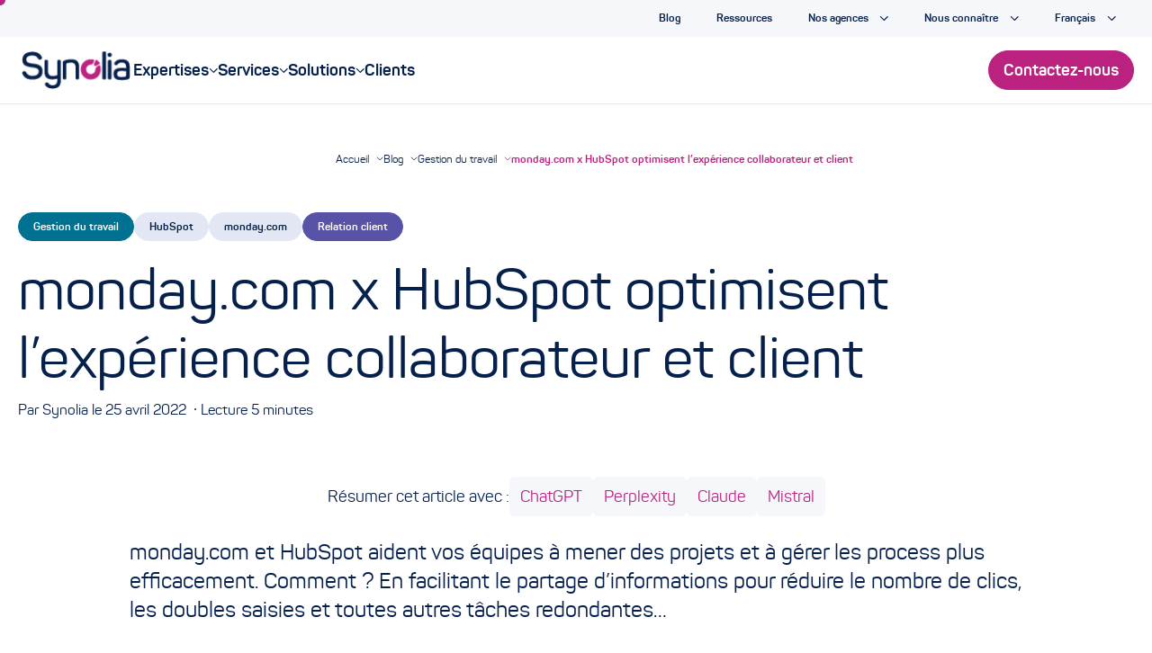

--- FILE ---
content_type: text/html; charset=UTF-8
request_url: https://www.synolia.com/blog/collaboratif/monday-integration-hubspot/
body_size: 13634
content:
<!DOCTYPE html>
<html lang="fr-FR">

<head>
    <meta charset="utf-8">
    <meta name="viewport" content="width=device-width, initial-scale=1">
    <link rel="profile" href="http://gmpg.org/xfn/11">
    <link rel="shortcut icon" href="https://www.synolia.com/wp-content/uploads/2015/12/favicon-2.png">
    <meta name='robots' content='index, follow, max-image-preview:large, max-snippet:-1, max-video-preview:-1' />
	<style>img:is([sizes="auto" i], [sizes^="auto," i]) { contain-intrinsic-size: 3000px 1500px }</style>
	<noscript><link rel="stylesheet" id="theme-no-js-style-css" href="https://www.synolia.com/wp-content/themes/synolia/stylesheets/nojs.min.css" media="all"></noscript>
	<!-- This site is optimized with the Yoast SEO plugin v26.3 - https://yoast.com/wordpress/plugins/seo/ -->
	<title>monday.com + HubSpot : optimisez l&#039;expérience de vos clients !</title>
	<meta name="description" content="L&#039;outil collaboratif monday.com et le CRM HubSpot aident vos équipes à améliorer leurs process et à gérer des projets efficacement." />
	<link rel="canonical" href="https://www.synolia.com/blog/collaboratif/monday-integration-hubspot/" />
	<meta property="og:locale" content="fr_FR" />
	<meta property="og:type" content="article" />
	<meta property="og:title" content="monday.com + HubSpot : optimisez l&#039;expérience de vos clients !" />
	<meta property="og:description" content="L&#039;outil collaboratif monday.com et le CRM HubSpot aident vos équipes à améliorer leurs process et à gérer des projets efficacement." />
	<meta property="og:url" content="https://www.synolia.com/blog/collaboratif/monday-integration-hubspot/" />
	<meta property="og:site_name" content="Synolia, agence e-commerce, CRM, Data, PIM/DAM, OMS" />
	<meta property="article:publisher" content="https://www.facebook.com/agenceSynolia" />
	<meta property="article:modified_time" content="2025-06-19T15:14:50+00:00" />
	<meta property="og:image" content="https://www.synolia.com/wp-content/uploads/2022/04/MondayHubSpot.jpg" />
	<meta property="og:image:width" content="800" />
	<meta property="og:image:height" content="405" />
	<meta property="og:image:type" content="image/jpeg" />
	<meta name="twitter:card" content="summary_large_image" />
	<meta name="twitter:site" content="@synolia" />
	<meta name="twitter:label1" content="Durée de lecture estimée" />
	<meta name="twitter:data1" content="5 minutes" />
	<script type="application/ld+json" class="yoast-schema-graph">{"@context":"https://schema.org","@graph":[{"@type":"WebPage","@id":"https://www.synolia.com/blog/collaboratif/monday-integration-hubspot/","url":"https://www.synolia.com/blog/collaboratif/monday-integration-hubspot/","name":"monday.com + HubSpot : optimisez l'expérience de vos clients !","isPartOf":{"@id":"https://www.synolia.com/#website"},"primaryImageOfPage":{"@id":"https://www.synolia.com/blog/collaboratif/monday-integration-hubspot/#primaryimage"},"image":{"@id":"https://www.synolia.com/blog/collaboratif/monday-integration-hubspot/#primaryimage"},"thumbnailUrl":"https://www.synolia.com/wp-content/uploads/2022/04/MondayHubSpot.jpg","datePublished":"2022-04-25T08:23:16+00:00","dateModified":"2025-06-19T15:14:50+00:00","description":"L'outil collaboratif monday.com et le CRM HubSpot aident vos équipes à améliorer leurs process et à gérer des projets efficacement.","breadcrumb":{"@id":"https://www.synolia.com/blog/collaboratif/monday-integration-hubspot/#breadcrumb"},"inLanguage":"fr-FR","potentialAction":[{"@type":"ReadAction","target":["https://www.synolia.com/blog/collaboratif/monday-integration-hubspot/"]}]},{"@type":"ImageObject","inLanguage":"fr-FR","@id":"https://www.synolia.com/blog/collaboratif/monday-integration-hubspot/#primaryimage","url":"https://www.synolia.com/wp-content/uploads/2022/04/MondayHubSpot.jpg","contentUrl":"https://www.synolia.com/wp-content/uploads/2022/04/MondayHubSpot.jpg","width":800,"height":405,"caption":"Illustration Monday.com + HubSpot"},{"@type":"BreadcrumbList","@id":"https://www.synolia.com/blog/collaboratif/monday-integration-hubspot/#breadcrumb","itemListElement":[{"@type":"ListItem","position":1,"name":"Accueil","item":"https://www.synolia.com/"},{"@type":"ListItem","position":2,"name":"blog","item":"https://www.synolia.com/blog/"},{"@type":"ListItem","position":3,"name":"monday.com x HubSpot optimisent l&rsquo;expérience collaborateur et client"}]},{"@type":"WebSite","@id":"https://www.synolia.com/#website","url":"https://www.synolia.com/","name":"Synolia, agence e-commerce, CRM, Data, PIM/DAM, OMS…","description":"","publisher":{"@id":"https://www.synolia.com/#organization"},"alternateName":"Synolia, agence e-commerce, CRM, Data, PIM/DAM, OMS…","potentialAction":[{"@type":"SearchAction","target":{"@type":"EntryPoint","urlTemplate":"https://www.synolia.com/?s={search_term_string}"},"query-input":{"@type":"PropertyValueSpecification","valueRequired":true,"valueName":"search_term_string"}}],"inLanguage":"fr-FR"},{"@type":"Organization","@id":"https://www.synolia.com/#organization","name":"Synolia","url":"https://www.synolia.com/","logo":{"@type":"ImageObject","inLanguage":"fr-FR","@id":"https://www.synolia.com/#/schema/logo/image/","url":"","contentUrl":"","caption":"Synolia"},"image":{"@id":"https://www.synolia.com/#/schema/logo/image/"},"sameAs":["https://www.facebook.com/agenceSynolia","https://x.com/synolia","https://www.instagram.com/agencesynolia/?hl=fr","https://www.linkedin.com/company/synolia/","https://www.youtube.com/channel/UC_T7J8MlN6KSMVEHNpx02zw"]}]}</script>
	<!-- / Yoast SEO plugin. -->


<meta name="news_keywords" content="technology, computing, internet" />
<meta name="original-source" content="https://www.synolia.com/blog/collaboratif/monday-integration-hubspot/" />
<link rel="alternate" type="application/rss+xml" title="Synolia, agence e-commerce, CRM, Data, PIM/DAM, OMS &raquo; Flux" href="https://www.synolia.com/feed/" />
<link rel="alternate" type="application/rss+xml" title="Synolia, agence e-commerce, CRM, Data, PIM/DAM, OMS &raquo; Flux des commentaires" href="https://www.synolia.com/comments/feed/" />
		<style>
			.lazyload,
			.lazyloading {
				max-width: 100%;
			}
		</style>
		<style id='classic-theme-styles-inline-css' type='text/css'>
/*! This file is auto-generated */
.wp-block-button__link{color:#fff;background-color:#32373c;border-radius:9999px;box-shadow:none;text-decoration:none;padding:calc(.667em + 2px) calc(1.333em + 2px);font-size:1.125em}.wp-block-file__button{background:#32373c;color:#fff;text-decoration:none}
</style>
<style id='global-styles-inline-css' type='text/css'>
:root{--wp--preset--aspect-ratio--square: 1;--wp--preset--aspect-ratio--4-3: 4/3;--wp--preset--aspect-ratio--3-4: 3/4;--wp--preset--aspect-ratio--3-2: 3/2;--wp--preset--aspect-ratio--2-3: 2/3;--wp--preset--aspect-ratio--16-9: 16/9;--wp--preset--aspect-ratio--9-16: 9/16;--wp--preset--color--black: #000000;--wp--preset--color--cyan-bluish-gray: #abb8c3;--wp--preset--color--white: #ffffff;--wp--preset--color--pale-pink: #f78da7;--wp--preset--color--vivid-red: #cf2e2e;--wp--preset--color--luminous-vivid-orange: #ff6900;--wp--preset--color--luminous-vivid-amber: #fcb900;--wp--preset--color--light-green-cyan: #7bdcb5;--wp--preset--color--vivid-green-cyan: #00d084;--wp--preset--color--pale-cyan-blue: #8ed1fc;--wp--preset--color--vivid-cyan-blue: #0693e3;--wp--preset--color--vivid-purple: #9b51e0;--wp--preset--gradient--vivid-cyan-blue-to-vivid-purple: linear-gradient(135deg,rgba(6,147,227,1) 0%,rgb(155,81,224) 100%);--wp--preset--gradient--light-green-cyan-to-vivid-green-cyan: linear-gradient(135deg,rgb(122,220,180) 0%,rgb(0,208,130) 100%);--wp--preset--gradient--luminous-vivid-amber-to-luminous-vivid-orange: linear-gradient(135deg,rgba(252,185,0,1) 0%,rgba(255,105,0,1) 100%);--wp--preset--gradient--luminous-vivid-orange-to-vivid-red: linear-gradient(135deg,rgba(255,105,0,1) 0%,rgb(207,46,46) 100%);--wp--preset--gradient--very-light-gray-to-cyan-bluish-gray: linear-gradient(135deg,rgb(238,238,238) 0%,rgb(169,184,195) 100%);--wp--preset--gradient--cool-to-warm-spectrum: linear-gradient(135deg,rgb(74,234,220) 0%,rgb(151,120,209) 20%,rgb(207,42,186) 40%,rgb(238,44,130) 60%,rgb(251,105,98) 80%,rgb(254,248,76) 100%);--wp--preset--gradient--blush-light-purple: linear-gradient(135deg,rgb(255,206,236) 0%,rgb(152,150,240) 100%);--wp--preset--gradient--blush-bordeaux: linear-gradient(135deg,rgb(254,205,165) 0%,rgb(254,45,45) 50%,rgb(107,0,62) 100%);--wp--preset--gradient--luminous-dusk: linear-gradient(135deg,rgb(255,203,112) 0%,rgb(199,81,192) 50%,rgb(65,88,208) 100%);--wp--preset--gradient--pale-ocean: linear-gradient(135deg,rgb(255,245,203) 0%,rgb(182,227,212) 50%,rgb(51,167,181) 100%);--wp--preset--gradient--electric-grass: linear-gradient(135deg,rgb(202,248,128) 0%,rgb(113,206,126) 100%);--wp--preset--gradient--midnight: linear-gradient(135deg,rgb(2,3,129) 0%,rgb(40,116,252) 100%);--wp--preset--font-size--small: 13px;--wp--preset--font-size--medium: 20px;--wp--preset--font-size--large: 36px;--wp--preset--font-size--x-large: 42px;--wp--preset--spacing--20: 0.44rem;--wp--preset--spacing--30: 0.67rem;--wp--preset--spacing--40: 1rem;--wp--preset--spacing--50: 1.5rem;--wp--preset--spacing--60: 2.25rem;--wp--preset--spacing--70: 3.38rem;--wp--preset--spacing--80: 5.06rem;--wp--preset--shadow--natural: 6px 6px 9px rgba(0, 0, 0, 0.2);--wp--preset--shadow--deep: 12px 12px 50px rgba(0, 0, 0, 0.4);--wp--preset--shadow--sharp: 6px 6px 0px rgba(0, 0, 0, 0.2);--wp--preset--shadow--outlined: 6px 6px 0px -3px rgba(255, 255, 255, 1), 6px 6px rgba(0, 0, 0, 1);--wp--preset--shadow--crisp: 6px 6px 0px rgba(0, 0, 0, 1);}:where(.is-layout-flex){gap: 0.5em;}:where(.is-layout-grid){gap: 0.5em;}body .is-layout-flex{display: flex;}.is-layout-flex{flex-wrap: wrap;align-items: center;}.is-layout-flex > :is(*, div){margin: 0;}body .is-layout-grid{display: grid;}.is-layout-grid > :is(*, div){margin: 0;}:where(.wp-block-columns.is-layout-flex){gap: 2em;}:where(.wp-block-columns.is-layout-grid){gap: 2em;}:where(.wp-block-post-template.is-layout-flex){gap: 1.25em;}:where(.wp-block-post-template.is-layout-grid){gap: 1.25em;}.has-black-color{color: var(--wp--preset--color--black) !important;}.has-cyan-bluish-gray-color{color: var(--wp--preset--color--cyan-bluish-gray) !important;}.has-white-color{color: var(--wp--preset--color--white) !important;}.has-pale-pink-color{color: var(--wp--preset--color--pale-pink) !important;}.has-vivid-red-color{color: var(--wp--preset--color--vivid-red) !important;}.has-luminous-vivid-orange-color{color: var(--wp--preset--color--luminous-vivid-orange) !important;}.has-luminous-vivid-amber-color{color: var(--wp--preset--color--luminous-vivid-amber) !important;}.has-light-green-cyan-color{color: var(--wp--preset--color--light-green-cyan) !important;}.has-vivid-green-cyan-color{color: var(--wp--preset--color--vivid-green-cyan) !important;}.has-pale-cyan-blue-color{color: var(--wp--preset--color--pale-cyan-blue) !important;}.has-vivid-cyan-blue-color{color: var(--wp--preset--color--vivid-cyan-blue) !important;}.has-vivid-purple-color{color: var(--wp--preset--color--vivid-purple) !important;}.has-black-background-color{background-color: var(--wp--preset--color--black) !important;}.has-cyan-bluish-gray-background-color{background-color: var(--wp--preset--color--cyan-bluish-gray) !important;}.has-white-background-color{background-color: var(--wp--preset--color--white) !important;}.has-pale-pink-background-color{background-color: var(--wp--preset--color--pale-pink) !important;}.has-vivid-red-background-color{background-color: var(--wp--preset--color--vivid-red) !important;}.has-luminous-vivid-orange-background-color{background-color: var(--wp--preset--color--luminous-vivid-orange) !important;}.has-luminous-vivid-amber-background-color{background-color: var(--wp--preset--color--luminous-vivid-amber) !important;}.has-light-green-cyan-background-color{background-color: var(--wp--preset--color--light-green-cyan) !important;}.has-vivid-green-cyan-background-color{background-color: var(--wp--preset--color--vivid-green-cyan) !important;}.has-pale-cyan-blue-background-color{background-color: var(--wp--preset--color--pale-cyan-blue) !important;}.has-vivid-cyan-blue-background-color{background-color: var(--wp--preset--color--vivid-cyan-blue) !important;}.has-vivid-purple-background-color{background-color: var(--wp--preset--color--vivid-purple) !important;}.has-black-border-color{border-color: var(--wp--preset--color--black) !important;}.has-cyan-bluish-gray-border-color{border-color: var(--wp--preset--color--cyan-bluish-gray) !important;}.has-white-border-color{border-color: var(--wp--preset--color--white) !important;}.has-pale-pink-border-color{border-color: var(--wp--preset--color--pale-pink) !important;}.has-vivid-red-border-color{border-color: var(--wp--preset--color--vivid-red) !important;}.has-luminous-vivid-orange-border-color{border-color: var(--wp--preset--color--luminous-vivid-orange) !important;}.has-luminous-vivid-amber-border-color{border-color: var(--wp--preset--color--luminous-vivid-amber) !important;}.has-light-green-cyan-border-color{border-color: var(--wp--preset--color--light-green-cyan) !important;}.has-vivid-green-cyan-border-color{border-color: var(--wp--preset--color--vivid-green-cyan) !important;}.has-pale-cyan-blue-border-color{border-color: var(--wp--preset--color--pale-cyan-blue) !important;}.has-vivid-cyan-blue-border-color{border-color: var(--wp--preset--color--vivid-cyan-blue) !important;}.has-vivid-purple-border-color{border-color: var(--wp--preset--color--vivid-purple) !important;}.has-vivid-cyan-blue-to-vivid-purple-gradient-background{background: var(--wp--preset--gradient--vivid-cyan-blue-to-vivid-purple) !important;}.has-light-green-cyan-to-vivid-green-cyan-gradient-background{background: var(--wp--preset--gradient--light-green-cyan-to-vivid-green-cyan) !important;}.has-luminous-vivid-amber-to-luminous-vivid-orange-gradient-background{background: var(--wp--preset--gradient--luminous-vivid-amber-to-luminous-vivid-orange) !important;}.has-luminous-vivid-orange-to-vivid-red-gradient-background{background: var(--wp--preset--gradient--luminous-vivid-orange-to-vivid-red) !important;}.has-very-light-gray-to-cyan-bluish-gray-gradient-background{background: var(--wp--preset--gradient--very-light-gray-to-cyan-bluish-gray) !important;}.has-cool-to-warm-spectrum-gradient-background{background: var(--wp--preset--gradient--cool-to-warm-spectrum) !important;}.has-blush-light-purple-gradient-background{background: var(--wp--preset--gradient--blush-light-purple) !important;}.has-blush-bordeaux-gradient-background{background: var(--wp--preset--gradient--blush-bordeaux) !important;}.has-luminous-dusk-gradient-background{background: var(--wp--preset--gradient--luminous-dusk) !important;}.has-pale-ocean-gradient-background{background: var(--wp--preset--gradient--pale-ocean) !important;}.has-electric-grass-gradient-background{background: var(--wp--preset--gradient--electric-grass) !important;}.has-midnight-gradient-background{background: var(--wp--preset--gradient--midnight) !important;}.has-small-font-size{font-size: var(--wp--preset--font-size--small) !important;}.has-medium-font-size{font-size: var(--wp--preset--font-size--medium) !important;}.has-large-font-size{font-size: var(--wp--preset--font-size--large) !important;}.has-x-large-font-size{font-size: var(--wp--preset--font-size--x-large) !important;}
:where(.wp-block-post-template.is-layout-flex){gap: 1.25em;}:where(.wp-block-post-template.is-layout-grid){gap: 1.25em;}
:where(.wp-block-columns.is-layout-flex){gap: 2em;}:where(.wp-block-columns.is-layout-grid){gap: 2em;}
:root :where(.wp-block-pullquote){font-size: 1.5em;line-height: 1.6;}
</style>
<link rel='stylesheet' id='splide-style-css' href='https://www.synolia.com/wp-content/themes/synolia/stylesheets/lib/splide.min.css?ver=6.8.3' type='text/css' media='all' />
<link rel='stylesheet' id='theme-style-css' href='https://www.synolia.com/wp-content/themes/synolia/stylesheets/styles.min.css?ver=6.8.3' type='text/css' media='all' />
<script type="text/javascript" src="https://www.synolia.com/wp-content/themes/synolia/js/lib/gsap.min.js?ver=1.0.0" id="gsap-js-js"></script>
<script type="text/javascript" src="https://www.synolia.com/wp-content/themes/synolia/js/lib/ScrollTrigger.min.js?ver=1.0.0" id="gsap-st-js"></script>
<script type="text/javascript" src="https://www.synolia.com/wp-content/themes/synolia/js/lib/SplitText.min.js?ver=1.0.0" id="gsap-stxt-js"></script>
<script type="text/javascript" src="https://www.synolia.com/wp-content/themes/synolia/js/utils.js?ver=6.8.3" id="utils-js-js"></script>
<script type="text/javascript" src="https://www.synolia.com/wp-content/themes/synolia/js/lib/splide.min.js?ver=1.0.0" id="splide-js-js"></script>
<script type="text/javascript" src="https://www.synolia.com/wp-content/themes/synolia/js/lib/splide-extension-auto-scroll.min.js?ver=1.0.0" id="splide-extension-auto-scroll-js-js"></script>
<script type="text/javascript" src="https://www.synolia.com/wp-content/themes/synolia/js/splide-init.js?ver=6.8.3" id="splide-init-js-js"></script>
<script type="text/javascript" src="https://www.synolia.com/wp-content/themes/synolia/js/menu-button.js?ver=1.0" id="menu-button-js-js"></script>
<link rel="https://api.w.org/" href="https://www.synolia.com/wp-json/" /><link rel="EditURI" type="application/rsd+xml" title="RSD" href="https://www.synolia.com/xmlrpc.php?rsd" />
<meta name="generator" content="WordPress 6.8.3" />
<link rel='shortlink' href='https://www.synolia.com/?p=31900' />
<link rel="alternate" title="oEmbed (JSON)" type="application/json+oembed" href="https://www.synolia.com/wp-json/oembed/1.0/embed?url=https%3A%2F%2Fwww.synolia.com%2Fblog%2Fcollaboratif%2Fmonday-integration-hubspot%2F" />
<link rel="alternate" title="oEmbed (XML)" type="text/xml+oembed" href="https://www.synolia.com/wp-json/oembed/1.0/embed?url=https%3A%2F%2Fwww.synolia.com%2Fblog%2Fcollaboratif%2Fmonday-integration-hubspot%2F&#038;format=xml" />
		<script>
			document.documentElement.className = document.documentElement.className.replace('no-js', 'js');
		</script>
				<style>
			.no-js img.lazyload {
				display: none;
			}

			figure.wp-block-image img.lazyloading {
				min-width: 150px;
			}

			.lazyload,
			.lazyloading {
				--smush-placeholder-width: 100px;
				--smush-placeholder-aspect-ratio: 1/1;
				width: var(--smush-image-width, var(--smush-placeholder-width)) !important;
				aspect-ratio: var(--smush-image-aspect-ratio, var(--smush-placeholder-aspect-ratio)) !important;
			}

						.lazyload, .lazyloading {
				opacity: 0;
			}

			.lazyloaded {
				opacity: 1;
				transition: opacity 400ms;
				transition-delay: 0ms;
			}

					</style>
				<style type="text/css" id="wp-custom-css">
			.block-testimonials .testimonial-slide.large .testimonial .testimonial-text {
    padding-bottom: 0 !important;
}

.block-references-slider .splide__list li{
	margin: 40px!important;
}

.block-baseline .block-baseline__baseline>:not(.block-baseline__pebbles):first-child {
	font-size: 64px; 
	font-weight: 500;"
}

.separator.theme-light {
    background: #D9DCF0;
}

.border{
	border-radius: 20px;
}

.certification_card{
    width: 100%;
    display: flex;
    justify-content: space-between;
    align-items: center;
}

.certification_card p{
margin: 0;
}

.certification_card > .col-quart {
   background-color: #ffffff;
    width: 100%;
    border-radius: 4px;
    font-size: 1.3rem;
    text-align: center;
    margin: 16px;
    padding: 16px;
    font-weight: bold;
    line-height: 2rem;
    box-shadow: 0px 8px 16px -4px rgba(0,0,0,0.1);
    border-bottom: 6px solid #bb2280;
    min-height: 120px;
    display: flex;
    align-items: center;
    justify-content: center;
    color: #05204a;
}

table {
    width: 100%;
    overflow: hidden;
    box-shadow: 0 0 20px rgba(0, 0, 0, 0.1);
    border-radius: 15px;
	border-collapse: collapse;
	text-align: left;
}
tr.title > th{
	background-color: #D9DCF0;
}

td h4{
	margin:0;
}

th, td {
    padding: 15px;
	vertical-align: top;
}

th {
    
    font-weight: inherit;
}

tr:nth-child(odd) {
    background: #f5f7fb;
}



@media (max-width: 1060px){
	
.block-baseline .block-baseline__baseline>:not(.block-baseline__pebbles):first-child {
	font-size: 32px; 
	font-weight: 500;"
}
        
	.certification_card {
			width: 100%;
			display: block;
			padding: 0 16px;
	}
	.certification_card > .col-quart{
			margin: 16px 0;
	}
}		</style>
		
    <!-- Google Tag Manager -->
<script>(function(w,d,s,l,i){w[l]=w[l]||[];w[l].push({'gtm.start':
new Date().getTime(),event:'gtm.js'});var f=d.getElementsByTagName(s)[0],
j=d.createElement(s),dl=l!='dataLayer'?'&l='+l:'';j.async=true;j.src=
'https://www.googletagmanager.com/gtm.js?id='+i+dl;f.parentNode.insertBefore(j,f);
})(window,document,'script','dataLayer','GTM-W4N8QTN');</script>
<!-- End Google Tag Manager -->

    </head>
<body id="main-body"
      class="wp-singular blog-type-template-default single single-blog-type postid-31900 wp-theme-synolia lang-fr"
      data-lang="fr"
    >
<div class="skiplinks">
    <nav role="navigation" aria-label="Accès rapide">
        <p>Accès rapide :</p>
        <ul>
                            <li><a href="#main">Aller au contenu</a></li>
                <li><a href="#site-header">Aller à la navigation</a></li>
                <li><a href="#site-footer">Aller au pied de page</a></li>
                    </ul>
    </nav>
</div>
<div id="main-wrapper" class="main-wrapper">
    <div class="sticky-header" id="sticky-header">
        <nav class="topbar"><ul id="topbar__nav" class="topbar__nav"><li id="menu-item-59896" class="menu-item menu-item-type-post_type menu-item-object-page menu-item-59896"><a href="https://www.synolia.com/blog/"><span>Blog</span></a></li>
<li id="menu-item-59897" class="menu-item menu-item-type-post_type menu-item-object-page menu-item-59897"><a href="https://www.synolia.com/ressources/"><span>Ressources</span></a></li>
<li id="menu-item-45462" class="menu-item menu-item-type-custom menu-item-object-custom menu-item-has-children menu-item-45462"><a href="#"><span>Nos agences</span></a>
<ul class="sub-menu">
	<li id="menu-item-49753" class="menu-item menu-item-type-post_type menu-item-object-page menu-item-49753"><a href="https://www.synolia.com/agence-lyon/"><span>Lyon</span></a></li>
	<li id="menu-item-49754" class="menu-item menu-item-type-post_type menu-item-object-page menu-item-49754"><a href="https://www.synolia.com/agence-paris/"><span>Paris</span></a></li>
	<li id="menu-item-49755" class="menu-item menu-item-type-post_type menu-item-object-page menu-item-49755"><a href="https://www.synolia.com/agence-bordeaux/"><span>Bordeaux</span></a></li>
	<li id="menu-item-49756" class="menu-item menu-item-type-post_type menu-item-object-page menu-item-49756"><a href="https://www.synolia.com/agence-rennes/"><span>Rennes</span></a></li>
	<li id="menu-item-49757" class="menu-item menu-item-type-post_type menu-item-object-page menu-item-49757"><a href="https://www.synolia.com/agence-santiago-chili/"><span>Santiago du Chili</span></a></li>
</ul>
</li>
<li id="menu-item-49616" class="menu-item menu-item-type-custom menu-item-object-custom menu-item-has-children menu-item-49616"><a href="#"><span>Nous connaître</span></a>
<ul class="sub-menu">
	<li id="menu-item-49611" class="menu-item menu-item-type-post_type menu-item-object-page menu-item-49611"><a href="https://www.synolia.com/nous-connaitre/"><span>Synolia</span></a></li>
	<li id="menu-item-49604" class="menu-item menu-item-type-post_type menu-item-object-page menu-item-49604"><a href="https://www.synolia.com/groupe-synolia/"><span>Le groupe</span></a></li>
	<li id="menu-item-60742" class="menu-item menu-item-type-post_type menu-item-object-page menu-item-60742"><a href="https://www.synolia.com/manifeste-ia/"><span>Notre Manifeste IA</span></a></li>
	<li id="menu-item-49607" class="menu-item menu-item-type-post_type menu-item-object-page menu-item-49607"><a href="https://www.synolia.com/engagements/"><span>Nos engagements</span></a></li>
	<li id="menu-item-45471" class="menu-item menu-item-type-custom menu-item-object-custom menu-item-45471"><a target="_blank" href="https://careers.synolia.com/"><span>Nous rejoindre</span></a></li>
</ul>
</li>
<li id="menu-item-45474" class="pll-parent-menu-item menu-item menu-item-type-custom menu-item-object-custom menu-item-has-children menu-item-45474"><a href="#pll_switcher"><span>Français</span></a>
<ul class="sub-menu">
	<li id="menu-item-45474-en" class="lang-item lang-item-498 lang-item-en no-translation lang-item-first menu-item menu-item-type-custom menu-item-object-custom menu-item-45474-en"><a href="https://www.synolia.com/en/" hreflang="en-US" lang="en-US"><span>English</span></a></li>
	<li id="menu-item-45474-es" class="lang-item lang-item-493 lang-item-es no-translation menu-item menu-item-type-custom menu-item-object-custom menu-item-45474-es"><a href="https://www.synolia.com/es/" hreflang="es-ES" lang="es-ES"><span>Español</span></a></li>
</ul>
</li>
</ul></nav>
        <header class="header" role="banner">
            <div class="header__container">
                <a href="https://www.synolia.com"
                   class="logo">
                                <picture class="logo__container picture" >
            <source srcset="https://www.synolia.com/wp-content/uploads/2016/10/Logo_Synolia_couleurs.png 2x, https://www.synolia.com/wp-content/uploads/2024/07/logo-synolia.png  1x"
                    media="(min-width: 1024px)">
            <source srcset="https://www.synolia.com/wp-content/uploads/2016/10/Synolia_marqueur_cmjn-1-e1630311078444.png 2x, https://www.synolia.com/wp-content/uploads/2016/10/Synolia_marqueur_cmjn-e1630310710918.png  1x"
                    media="(max-width: 1024px)">
            <img width="126"
                 height="44"
                 class="logo__img"
                 src="https://www.synolia.com/wp-content/uploads/2016/10/Synolia_marqueur_cmjn-e1630310710918.png"
                 alt="Retour à la page d'accueil"
                                                      fetchpriority="high"
                             >
        </picture>
    
                </a>
                <div class="header__navigation">
                    <button class="navbar__toggler" type="button" aria-controls="main-nav"
                            aria-expanded="false"
                            aria-label="Toggle navigation">
                        <span class="navbar__toggler__burger"></span>
                    </button>

                    <nav id="main-nav" class="main-nav">
                    <div id="main-nav-top" class="main-nav-top"><ul id="main-menu" class="main-menu"><li id="menu-item-28377" class="menu-item menu-item-type-post_type menu-item-object-page menu-item-has-children menu-item-28377" style="--sub-item-count: 4;" data-sub-item-count="4" aria-haspopup="menu" aria-expanded="false"><a role="menuitem" href="https://www.synolia.com/dxp/" aria-label="Expertises (contient un sous-menu)"><span>Expertises</span></a>
<div class="sub-menu" role="menu" aria-labelledby="menu-item-28377"><div class='sub-menu-container'><div class='menu-item-28377 menu-item-subtitle-28377 menu-item-subtitle'><p>La plateforme complète de services et de solutions de Synolia pout délivrer la meilleure expérience.</p>
<p><a href="https://www.synolia.com/dxp/" rel="noopener">Voir toutes nos expertises</a></p>
</div><a href='#' class='menu-item menu-item-title'>Expertises</a><a href='https://www.synolia.com/dxp/'  class='menu-item menu-item-readMore'>Voir toutes nos expertises</a><ul class='sub-menu-items'>
	<li id="menu-item-59887" class="menu-item menu-item-type-post_type menu-item-object-page menu-item-has-children menu-item-59887" style="--sub-item-count: 4;" data-sub-item-count="4" aria-haspopup="menu" aria-expanded="false"><span class="menu-column-label"><span>E-commerce</span></span>
	<ul class="sub-menu" role="menu" aria-labelledby="menu-item-59887">
		<li id="menu-item-28406" class="menu-item menu-item-type-post_type menu-item-object-page menu-item-28406" style="--sub-item-count: 4;" data-sub-item-count="4"><a role="menuitem" href="https://www.synolia.com/dxp/e-commerce/"><span>Sites e-commerce</span></a></li>
		<li id="menu-item-28411" class="menu-item menu-item-type-post_type menu-item-object-page menu-item-28411" style="--sub-item-count: 4;" data-sub-item-count="4"><a role="menuitem" href="https://www.synolia.com/dxp/pim-dam/"><span>PIM &#038; DAM</span></a></li>
		<li id="menu-item-44405" class="menu-item menu-item-type-post_type menu-item-object-page menu-item-44405" style="--sub-item-count: 4;" data-sub-item-count="4"><a role="menuitem" href="https://www.synolia.com/dxp/oms/"><span>OMS</span></a></li>
		<li id="menu-item-48248" class="menu-item menu-item-type-post_type menu-item-object-page menu-item-48248" style="--sub-item-count: 4;" data-sub-item-count="4"><a role="menuitem" href="https://www.synolia.com/dxp/applications-metier/"><span>Applications sur mesure</span></a></li>
	</ul>
</li>
	<li id="menu-item-59888" class="menu-item menu-item-type-custom menu-item-object-custom menu-item-has-children menu-item-59888" style="--sub-item-count: 3;" data-sub-item-count="3" aria-haspopup="menu" aria-expanded="false"><span class="menu-column-label"><span>Relation client</span></span>
	<ul class="sub-menu" role="menu" aria-labelledby="menu-item-59888">
		<li id="menu-item-28407" class="menu-item menu-item-type-post_type menu-item-object-page menu-item-28407" style="--sub-item-count: 3;" data-sub-item-count="3"><a role="menuitem" href="https://www.synolia.com/dxp/crm/"><span>CRM</span></a></li>
		<li id="menu-item-28408" class="menu-item menu-item-type-post_type menu-item-object-page menu-item-28408" style="--sub-item-count: 3;" data-sub-item-count="3"><a role="menuitem" href="https://www.synolia.com/dxp/marketing-automation/"><span>Marketing automation</span></a></li>
		<li id="menu-item-28381" class="menu-item menu-item-type-post_type menu-item-object-page menu-item-28381" style="--sub-item-count: 3;" data-sub-item-count="3"><a role="menuitem" href="https://www.synolia.com/dxp/service-client/"><span>Service client</span></a></li>
	</ul>
</li>
	<li id="menu-item-59889" class="menu-item menu-item-type-custom menu-item-object-custom menu-item-has-children menu-item-59889" style="--sub-item-count: 2;" data-sub-item-count="2" aria-haspopup="menu" aria-expanded="false"><span class="menu-column-label"><span>Data</span></span>
	<ul class="sub-menu" role="menu" aria-labelledby="menu-item-59889">
		<li id="menu-item-28409" class="menu-item menu-item-type-post_type menu-item-object-page menu-item-28409" style="--sub-item-count: 2;" data-sub-item-count="2"><a role="menuitem" href="https://www.synolia.com/dxp/business-intelligence/"><span>Business Intelligence</span></a></li>
		<li id="menu-item-28387" class="menu-item menu-item-type-post_type menu-item-object-page menu-item-28387" style="--sub-item-count: 2;" data-sub-item-count="2"><a role="menuitem" href="https://www.synolia.com/dxp/data-integration/"><span>Data integration</span></a></li>
	</ul>
</li>
	<li id="menu-item-59890" class="menu-item menu-item-type-custom menu-item-object-custom menu-item-has-children menu-item-59890" style="--sub-item-count: 1;" data-sub-item-count="1" aria-haspopup="menu" aria-expanded="false"><span class="menu-column-label"><span>Productivité</span></span>
	<ul class="sub-menu" role="menu" aria-labelledby="menu-item-59890">
		<li id="menu-item-28379" class="menu-item menu-item-type-post_type menu-item-object-page menu-item-28379" style="--sub-item-count: 1;" data-sub-item-count="1"><a role="menuitem" href="https://www.synolia.com/dxp/collaboratif/"><span>Gestion du travail</span></a></li>
	</ul>
</li>
</ul>
</li>
<li id="menu-item-28382" class="menu-item menu-item-type-post_type menu-item-object-page menu-item-has-children menu-item-28382" style="--sub-item-count: 8;" data-sub-item-count="8" aria-haspopup="menu" aria-expanded="false"><a role="menuitem" href="https://www.synolia.com/services/" aria-label="Services (contient un sous-menu)"><span>Services</span></a>
<div class="sub-menu" role="menu" aria-labelledby="menu-item-28382"><div class='sub-menu-container'><div class='menu-item-28382 menu-item-subtitle-28382 menu-item-subtitle'><p>Les experts de Synolia vous accompagnent tout au long de votre projet avec des services adaptés à vos besoins.</p>
<p><a href="https://www.synolia.com/services/" rel="noopener">Voir tous nos services</a></p>
</div><a href='#' class='menu-item menu-item-title'>Services</a><a href='https://www.synolia.com/services/'  class='menu-item menu-item-readMore'>Voir tous nos services</a><ul class='sub-menu-items'>
	<li id="menu-item-28385" class="menu-item menu-item-type-post_type menu-item-object-page menu-item-28385" style="--sub-item-count: 8;" data-sub-item-count="8"><a role="menuitem" href="https://www.synolia.com/services/audit-optimisations/"><span><b>Audit et optimisation</b></span></a></li>
	<li id="menu-item-28383" class="menu-item menu-item-type-post_type menu-item-object-page menu-item-28383" style="--sub-item-count: 8;" data-sub-item-count="8"><a role="menuitem" href="https://www.synolia.com/services/conseil-strategie/"><span><b>Conseil et stratégie</b></span></a></li>
	<li id="menu-item-50100" class="menu-item menu-item-type-post_type menu-item-object-page menu-item-50100" style="--sub-item-count: 8;" data-sub-item-count="8"><a role="menuitem" href="https://www.synolia.com/services/gouvernance-donnees/"><span><b>Gouvernance des données</b></span></a></li>
	<li id="menu-item-36727" class="menu-item menu-item-type-post_type menu-item-object-page menu-item-36727" style="--sub-item-count: 8;" data-sub-item-count="8"><a role="menuitem" href="https://www.synolia.com/services/formation/"><span><b>Formation</b></span></a></li>
	<li id="menu-item-60511" class="menu-item menu-item-type-post_type menu-item-object-page menu-item-60511" style="--sub-item-count: 8;" data-sub-item-count="8"><a role="menuitem" href="https://www.synolia.com/services/intelligence-artificielle/"><span><b>Intelligence artificielle</b></span></a></li>
	<li id="menu-item-28388" class="menu-item menu-item-type-post_type menu-item-object-page menu-item-28388" style="--sub-item-count: 8;" data-sub-item-count="8"><a role="menuitem" href="https://www.synolia.com/services/integration/"><span><b>Intégration</b></span></a></li>
	<li id="menu-item-28384" class="menu-item menu-item-type-post_type menu-item-object-page menu-item-28384" style="--sub-item-count: 8;" data-sub-item-count="8"><a role="menuitem" href="https://www.synolia.com/services/support-assistance/"><span><b>Support et assistance</b></span></a></li>
	<li id="menu-item-28386" class="menu-item menu-item-type-post_type menu-item-object-page menu-item-28386" style="--sub-item-count: 8;" data-sub-item-count="8"><a role="menuitem" href="https://www.synolia.com/services/ux/"><span><b>UX/UI design</b></span></a></li>
</ul>
</li>
<li id="menu-item-28482" class="menu-item menu-item-type-post_type menu-item-object-page menu-item-has-children menu-item-28482" style="--sub-item-count: 5;" data-sub-item-count="5" aria-haspopup="menu" aria-expanded="false"><a role="menuitem" href="https://www.synolia.com/solutions/" aria-label="Solutions (contient un sous-menu)"><span>Solutions</span></a>
<div class="sub-menu" role="menu" aria-labelledby="menu-item-28482"><div class='sub-menu-container'><div class='menu-item-28482 menu-item-subtitle-28482 menu-item-subtitle'><p>Des solutions qui s’adaptent à vos besoins pour servir votre stratégie de digitalisation.</p>
<p><a href="https://www.synolia.com/solutions/" rel="noopener">Voir toutes nos</a><a href="https://www.synolia.com/solutions/" rel="noopener"> solutions</a></p>
</div><a href='#' class='menu-item menu-item-title'>Solutions</a><a href='https://www.synolia.com/solutions/'  class='menu-item menu-item-readMore'>Voir toutes nos solutions</a><ul class='sub-menu-items'>
	<li id="menu-item-59891" class="menu-item menu-item-type-custom menu-item-object-custom menu-item-has-children menu-item-59891" style="--sub-item-count: 5;" data-sub-item-count="5" aria-haspopup="menu" aria-expanded="false"><span class="menu-column-label"><span>E-commerce</span></span>
	<ul class="sub-menu" role="menu" aria-labelledby="menu-item-59891">
		<li id="menu-item-28420" class="menu-item menu-item-type-post_type menu-item-object-page menu-item-28420" style="--sub-item-count: 5;" data-sub-item-count="5"><a role="menuitem" href="https://www.synolia.com/solutions/adobe-commerce-magento/"><span>Adobe Commerce</span></a></li>
		<li id="menu-item-51085" class="menu-item menu-item-type-post_type menu-item-object-page menu-item-51085" style="--sub-item-count: 5;" data-sub-item-count="5"><a role="menuitem" href="https://www.synolia.com/solutions/magento-open-source/"><span>Magento/Hyvä</span></a></li>
		<li id="menu-item-28418" class="menu-item menu-item-type-post_type menu-item-object-page menu-item-28418" style="--sub-item-count: 5;" data-sub-item-count="5"><a role="menuitem" href="https://www.synolia.com/solutions/orocommerce/"><span>OroCommerce</span></a></li>
		<li id="menu-item-48509" class="menu-item menu-item-type-post_type menu-item-object-page menu-item-48509" style="--sub-item-count: 5;" data-sub-item-count="5"><a role="menuitem" href="https://www.synolia.com/solutions/shopify/"><span>Shopify</span></a></li>
		<li id="menu-item-28394" class="menu-item menu-item-type-post_type menu-item-object-page menu-item-28394" style="--sub-item-count: 5;" data-sub-item-count="5"><a role="menuitem" href="https://www.synolia.com/solutions/sylius/"><span>Sylius</span></a></li>
	</ul>
</li>
	<li id="menu-item-59892" class="menu-item menu-item-type-custom menu-item-object-custom menu-item-has-children menu-item-59892" style="--sub-item-count: 3;" data-sub-item-count="3" aria-haspopup="menu" aria-expanded="false"><span class="menu-column-label"><span>PIM/DAM/OMS</span></span>
	<ul class="sub-menu" role="menu" aria-labelledby="menu-item-59892">
		<li id="menu-item-28393" class="menu-item menu-item-type-post_type menu-item-object-page menu-item-28393" style="--sub-item-count: 3;" data-sub-item-count="3"><a role="menuitem" href="https://www.synolia.com/solutions/akeneo/"><span>Akeneo</span></a></li>
		<li id="menu-item-44406" class="menu-item menu-item-type-post_type menu-item-object-page menu-item-44406" style="--sub-item-count: 3;" data-sub-item-count="3"><a role="menuitem" href="https://www.synolia.com/solutions/onestock/"><span>OneStock</span></a></li>
		<li id="menu-item-37907" class="menu-item menu-item-type-post_type menu-item-object-page menu-item-37907" style="--sub-item-count: 3;" data-sub-item-count="3"><a role="menuitem" href="https://www.synolia.com/solutions/quable/"><span>Quable</span></a></li>
	</ul>
</li>
	<li id="menu-item-59893" class="menu-item menu-item-type-custom menu-item-object-custom menu-item-has-children menu-item-59893" style="--sub-item-count: 4;" data-sub-item-count="4" aria-haspopup="menu" aria-expanded="false"><span class="menu-column-label"><span>Relation client</span></span>
	<ul class="sub-menu" role="menu" aria-labelledby="menu-item-59893">
		<li id="menu-item-28416" class="menu-item menu-item-type-post_type menu-item-object-page menu-item-28416" style="--sub-item-count: 4;" data-sub-item-count="4"><a role="menuitem" href="https://www.synolia.com/solutions/hubspot-crm/"><span>HubSpot</span></a></li>
		<li id="menu-item-61408" class="menu-item menu-item-type-post_type menu-item-object-page menu-item-61408" style="--sub-item-count: 4;" data-sub-item-count="4"><a role="menuitem" href="https://www.synolia.com/solutions/klaviyo/"><span>Klaviyo</span></a></li>
		<li id="menu-item-28395" class="menu-item menu-item-type-post_type menu-item-object-page menu-item-28395" style="--sub-item-count: 4;" data-sub-item-count="4"><a role="menuitem" href="https://www.synolia.com/solutions/sugarcrm/"><span>SugarCRM</span></a></li>
		<li id="menu-item-28397" class="menu-item menu-item-type-post_type menu-item-object-page menu-item-28397" style="--sub-item-count: 4;" data-sub-item-count="4"><a role="menuitem" href="https://www.synolia.com/solutions/zendesk/"><span>Zendesk</span></a></li>
	</ul>
</li>
	<li id="menu-item-59894" class="menu-item menu-item-type-custom menu-item-object-custom menu-item-has-children menu-item-59894" style="--sub-item-count: 4;" data-sub-item-count="4" aria-haspopup="menu" aria-expanded="false"><span class="menu-column-label"><span>Data</span></span>
	<ul class="sub-menu" role="menu" aria-labelledby="menu-item-59894">
		<li id="menu-item-41028" class="menu-item menu-item-type-post_type menu-item-object-page menu-item-41028" style="--sub-item-count: 4;" data-sub-item-count="4"><a role="menuitem" href="https://www.synolia.com/solutions/blueway/"><span>Blueway</span></a></li>
		<li id="menu-item-39618" class="menu-item menu-item-type-post_type menu-item-object-page menu-item-39618" style="--sub-item-count: 4;" data-sub-item-count="4"><a role="menuitem" href="https://www.synolia.com/solutions/make/"><span>Make</span></a></li>
		<li id="menu-item-39490" class="menu-item menu-item-type-post_type menu-item-object-page menu-item-39490" style="--sub-item-count: 4;" data-sub-item-count="4"><a role="menuitem" href="https://www.synolia.com/solutions/myreport/"><span>MyReport</span></a></li>
		<li id="menu-item-28417" class="menu-item menu-item-type-post_type menu-item-object-page menu-item-28417" style="--sub-item-count: 4;" data-sub-item-count="4"><a role="menuitem" href="https://www.synolia.com/solutions/qlik/"><span>Qlik</span></a></li>
	</ul>
</li>
	<li id="menu-item-59895" class="menu-item menu-item-type-custom menu-item-object-custom menu-item-has-children menu-item-59895" style="--sub-item-count: 2;" data-sub-item-count="2" aria-haspopup="menu" aria-expanded="false"><span class="menu-column-label"><span>Productivité</span></span>
	<ul class="sub-menu" role="menu" aria-labelledby="menu-item-59895">
		<li id="menu-item-60039" class="menu-item menu-item-type-post_type menu-item-object-page menu-item-60039" style="--sub-item-count: 2;" data-sub-item-count="2"><a role="menuitem" href="https://www.synolia.com/solutions/asana/"><span>Asana</span></a></li>
		<li id="menu-item-28396" class="menu-item menu-item-type-post_type menu-item-object-page menu-item-28396" style="--sub-item-count: 2;" data-sub-item-count="2"><a role="menuitem" href="https://www.synolia.com/solutions/mondaycom/"><span>monday.com</span></a></li>
	</ul>
</li>
</ul>
</li>
<li id="menu-item-28402" class="ref-type menu-item menu-item-type-post_type menu-item-object-page menu-item-28402" style="--sub-item-count: 2;" data-sub-item-count="2"><a role="menuitem" href="https://www.synolia.com/references/"><span>Clients</span></a></li>
<li id="menu-item-28403" class="blog-type menu-item menu-item-type-post_type menu-item-object-page menu-item-28403 menu-item-hidden_in_desktop" style="--sub-item-count: 2;" data-sub-item-count="2"><a role="menuitem" href="https://www.synolia.com/blog/"><span>Blog</span></a></li>
<li id="menu-item-28405" class="ress-type menu-item menu-item-type-post_type menu-item-object-page menu-item-28405 menu-item-hidden_in_desktop" style="--sub-item-count: 2;" data-sub-item-count="2"><a role="menuitem" href="https://www.synolia.com/ressources/"><span>Ressources</span></a></li>
<li id="menu-item-54179" class="menu-item menu-item-type-custom menu-item-object-custom menu-item-has-children menu-item-54179 menu-item-hidden_in_desktop" style="--sub-item-count: 3;" data-sub-item-count="3" aria-haspopup="menu" aria-expanded="false"><a role="menuitem" href="#" aria-label="Langues (contient un sous-menu)"><span>Langues</span></a>
<div class="sub-menu" role="menu" aria-labelledby="menu-item-54179"><div class='sub-menu-container'><a href='#' class='menu-item menu-item-title'>Langues</a><ul class='sub-menu-items'>
	<li id="menu-item-54156-fr" class="lang-item lang-item-10 lang-item-fr current-lang lang-item-first menu-item menu-item-type-custom menu-item-object-custom menu-item-54156-fr menu-item-hidden_in_desktop" style="--sub-item-count: 3;" data-sub-item-count="3"><a role="menuitem" href="https://www.synolia.com/blog/collaboratif/monday-integration-hubspot/" hreflang="fr-FR" lang="fr-FR"><span>Français</span></a></li>
	<li id="menu-item-54156-en" class="lang-item lang-item-498 lang-item-en no-translation menu-item menu-item-type-custom menu-item-object-custom menu-item-54156-en menu-item-hidden_in_desktop" style="--sub-item-count: 3;" data-sub-item-count="3"><a role="menuitem" href="https://www.synolia.com/en/" hreflang="en-US" lang="en-US"><span>English</span></a></li>
	<li id="menu-item-54156-es" class="lang-item lang-item-493 lang-item-es no-translation menu-item menu-item-type-custom menu-item-object-custom menu-item-54156-es menu-item-hidden_in_desktop" style="--sub-item-count: 3;" data-sub-item-count="3"><a role="menuitem" href="https://www.synolia.com/es/" hreflang="es-ES" lang="es-ES"><span>Español</span></a></li>
</ul>
</li>
<li id="menu-item-51017" class="menu-item menu-item-type-post_type menu-item-object-page menu-item-51017 menu-item-button" style="--sub-item-count: 3;" data-sub-item-count="3"><a class="btn btn-primary" role="menuitem" href="https://www.synolia.com/contact/"><span>Contactez-nous</span></a></li>
</ul></div>
                    </nav>
                </div>
            </div>
        </header>
    </div>
    <main id="main" class="site-main" role="main">
        <article id="post-31900" class="post-31900 blog-type type-blog-type status-publish hentry blog-taxo-collaboratif blog-taxo-hubspot blog-taxo-monday-com blog-taxo-relation-client" itemscope itemtype="http://schema.org/BlogPosting">

            <nav id="breadcrumbs-top" class="breadcrumbs" aria-label="Breadcrumb"><ol><li class="item-home"><a class="bread-link bread-home" href="https://www.synolia.com" title="Accueil">Accueil</a></li><li class="separator-breadcrumbs separator-breadcrumbs-home"></li>                    <li><a href="https://www.synolia.com/blog/">Blog</a></li>
                    <li class="separator-breadcrumbs"></li>
                                            <li><a href="https://www.synolia.com/blog/collaboratif/">Gestion du travail</a></li>
                        <li class="separator-breadcrumbs"></li>
                        <li class="item-current item-31900"><a href="#" aria-current="page" class="bread-current bread-31900" title="monday.com x HubSpot optimisent l&rsquo;expérience collaborateur et client">monday.com x HubSpot optimisent l&rsquo;expérience collaborateur et client</a></li></ul></div>            <section class="hero header-article left">
    <div class="layout__container">
        <div class="content">
            <div class="cat cat-listing">
                                                            <a href="https://www.synolia.com/blog/collaboratif/" class="cat-taxo tb primary" style="--cat-bg-color: #007191;--cat-bg-hover: #00222b;--cat-border-color: #007191;--cat-border-hover: #00222b;--cat-text-color: #ffffff;--cat-text-hover: #ffffff;--cat-text-dark: #007191">Gestion du travail</a>                                            <a href="https://www.synolia.com/blog/hubspot/" class="cat-taxo tb" style="--cat-bg-color: #e2e7f3;--cat-bg-hover: #05204a;--cat-border-color: #e2e7f3;--cat-border-hover: #05204a;--cat-text-color: #05204a;--cat-text-hover: #ffffff;--cat-text-dark: #05204a">HubSpot</a>                                            <a href="https://www.synolia.com/blog/monday-com/" class="cat-taxo tb" style="--cat-bg-color: #e2e7f3;--cat-bg-hover: #05204a;--cat-border-color: #e2e7f3;--cat-border-hover: #05204a;--cat-text-color: #05204a;--cat-text-hover: #ffffff;--cat-text-dark: #05204a">monday.com</a>                                            <a href="https://www.synolia.com/blog/relation-client/" class="cat-taxo tb" style="--cat-bg-color: #5953a7;--cat-bg-hover: #080718;--cat-border-color: #5953a7;--cat-border-hover: #080718;--cat-text-color: #ffffff;--cat-text-hover: #ffffff;--cat-text-dark: #5953a7">Relation client</a>                                                </div>
                    <h1 class="heading heading--primary  " >
                <span>monday.com x HubSpot optimisent l&rsquo;expérience collaborateur et client</span>
                        </h1>
                                <div class="sup">
                    Par                    Synolia                    le                    25 avril 2022                                        <span class="estimated-time">Lecture 5  minutes</span>                    <meta itemprop="genre" content=""/>
                    <meta itemprop="wordcount" content="767"/>
                    <meta itemprop="author" content="Synolia"/>
                    <meta itemprop="image" content="">
                    <meta itemprop="datePublished" content="2022-04-25">
                    <meta itemprop="dateModified" content="2025-06-19">
                    <div itemprop="publisher" itemscope itemtype="http://schema.org/Organization">
                        <meta itemprop="name" content="Synolia, agence e-commerce, CRM, Data, PIM/DAM, OMS">
                        <meta itemprop="url" content="https://www.synolia.com">
                                                <div itemprop="logo" itemscope itemtype="https://schema.org/ImageObject">
                            <meta itemprop="url" content="https://www.synolia.com/wp-content/uploads/2024/07/logo-synolia.png">
                            <meta itemprop="width" content="126">
                            <meta itemprop="height" content="44">
                        </div>
                    </div>
                    <meta itemprop="headline" content="monday.com x HubSpot optimisent l&rsquo;expérience collaborateur et client"/>
                </div>
                    </div>
    </div>
</section>
            <div id="primary" class="content-area animated animated--fadeIn delay-anim">
                <div class="wrapper">
                                            
<div class="post-text animated animated--fadeIn delay-anim" itemprop="text">

            <!-- Resume with LLM -->
        <div class="post-summarize-container">
            <span>Résumer cet article avec :</span>
            <a href="https://chat.openai.com/?q=Synolia+est+une+agence+experte+en+conseil+et+int%C3%A9gration+e-commerce%2C+CRM%2C+data+et+productivit%C3%A9.+Elle+accompagne+la+r%C3%A9flexion+strat%C3%A9gique+de+ses+clients+et+les+aide+%C3%A0+mettre+en+place+des+plateformes+d%E2%80%99exp%C3%A9riences+digitales+au+service+des+%C3%A9quipes+m%C3%A9tiers+et+de+la+r%C3%A9ussite+collective.+%C3%80+partir+de+cette+url+https%3A%2F%2Fwww.synolia.com%2Fblog%2Fcollaboratif%2Fmonday-integration-hubspot%2F%2C+r%C3%A9sume+de+mani%C3%A8re+claire+et+concise+l%E2%80%99article+monday.com+x+HubSpot+optimisent+l%26rsquo%3Bexp%C3%A9rience+collaborateur+et+client.+Indique+les+points+principaux.+Fais+un+r%C3%A9sum%C3%A9+structur%C3%A9+en+3+points+cl%C3%A9s.+Source+%3A+Synolia.+Ensuite%2C+propose+jusqu%E2%80%99%C3%A0+trois+articles+connexes+publi%C3%A9s+uniquement+sur+le+site+www.synolia.com+%28sans+inclure+d%E2%80%99autres+sources%29." class="llm-button llm-button-ChatGPT" target="_blank" rel="noopener" title="Résumer cet article avec : ChatGPT">ChatGPT</a><a href="https://www.perplexity.ai/search/new?q=Synolia+est+une+agence+experte+en+conseil+et+int%C3%A9gration+e-commerce%2C+CRM%2C+data+et+productivit%C3%A9.+Elle+accompagne+la+r%C3%A9flexion+strat%C3%A9gique+de+ses+clients+et+les+aide+%C3%A0+mettre+en+place+des+plateformes+d%E2%80%99exp%C3%A9riences+digitales+au+service+des+%C3%A9quipes+m%C3%A9tiers+et+de+la+r%C3%A9ussite+collective.+%C3%80+partir+de+cette+url+https%3A%2F%2Fwww.synolia.com%2Fblog%2Fcollaboratif%2Fmonday-integration-hubspot%2F%2C+r%C3%A9sume+de+mani%C3%A8re+claire+et+concise+l%E2%80%99article+monday.com+x+HubSpot+optimisent+l%26rsquo%3Bexp%C3%A9rience+collaborateur+et+client.+Indique+les+points+principaux.+Fais+un+r%C3%A9sum%C3%A9+structur%C3%A9+en+3+points+cl%C3%A9s.+Source+%3A+Synolia.+Ensuite%2C+propose+jusqu%E2%80%99%C3%A0+trois+articles+connexes+publi%C3%A9s+uniquement+sur+le+site+www.synolia.com+%28sans+inclure+d%E2%80%99autres+sources%29." class="llm-button llm-button-Perplexity" target="_blank" rel="noopener" title="Résumer cet article avec : Perplexity">Perplexity</a><a href="https://claude.ai/new?q=Utilise%20ton%20outil%20de%20navigation%20pour%20lire%20int%C3%A9gralement%20et%20r%C3%A9sumer%20cet%20article%20%3A%20Synolia+est+une+agence+experte+en+conseil+et+int%C3%A9gration+e-commerce%2C+CRM%2C+data+et+productivit%C3%A9.+Elle+accompagne+la+r%C3%A9flexion+strat%C3%A9gique+de+ses+clients+et+les+aide+%C3%A0+mettre+en+place+des+plateformes+d%E2%80%99exp%C3%A9riences+digitales+au+service+des+%C3%A9quipes+m%C3%A9tiers+et+de+la+r%C3%A9ussite+collective.+%C3%80+partir+de+cette+url+https%3A%2F%2Fwww.synolia.com%2Fblog%2Fcollaboratif%2Fmonday-integration-hubspot%2F%2C+r%C3%A9sume+de+mani%C3%A8re+claire+et+concise+l%E2%80%99article+monday.com+x+HubSpot+optimisent+l%26rsquo%3Bexp%C3%A9rience+collaborateur+et+client.+Indique+les+points+principaux.+Fais+un+r%C3%A9sum%C3%A9+structur%C3%A9+en+3+points+cl%C3%A9s.+Source+%3A+Synolia.+Ensuite%2C+propose+jusqu%E2%80%99%C3%A0+trois+articles+connexes+publi%C3%A9s+uniquement+sur+le+site+www.synolia.com+%28sans+inclure+d%E2%80%99autres+sources%29." class="llm-button llm-button-Claude" target="_blank" rel="noopener" title="Résumer cet article avec : Claude">Claude</a><a href="https://chat.mistral.ai/chat?q=Utilise%20le%20Web%20pour%20acc%C3%A9der%20%C3%A0%20cette%20page%20et%20l%27analyser%20%3A%20Synolia+est+une+agence+experte+en+conseil+et+int%C3%A9gration+e-commerce%2C+CRM%2C+data+et+productivit%C3%A9.+Elle+accompagne+la+r%C3%A9flexion+strat%C3%A9gique+de+ses+clients+et+les+aide+%C3%A0+mettre+en+place+des+plateformes+d%E2%80%99exp%C3%A9riences+digitales+au+service+des+%C3%A9quipes+m%C3%A9tiers+et+de+la+r%C3%A9ussite+collective.+%C3%80+partir+de+cette+url+https%3A%2F%2Fwww.synolia.com%2Fblog%2Fcollaboratif%2Fmonday-integration-hubspot%2F%2C+r%C3%A9sume+de+mani%C3%A8re+claire+et+concise+l%E2%80%99article+monday.com+x+HubSpot+optimisent+l%26rsquo%3Bexp%C3%A9rience+collaborateur+et+client.+Indique+les+points+principaux.+Fais+un+r%C3%A9sum%C3%A9+structur%C3%A9+en+3+points+cl%C3%A9s.+Source+%3A+Synolia.+Ensuite%2C+propose+jusqu%E2%80%99%C3%A0+trois+articles+connexes+publi%C3%A9s+uniquement+sur+le+site+www.synolia.com+%28sans+inclure+d%E2%80%99autres+sources%29." class="llm-button llm-button-Mistral" target="_blank" rel="noopener" title="Résumer cet article avec : Mistral">Mistral</a>        </div>
    
	<p class="chapo">monday.com et HubSpot aident vos équipes à mener des projets et à gérer les process plus efficacement. Comment ? En facilitant le partage d’informations pour réduire le nombre de clics, les doubles saisies et toutes autres tâches redondantes…</p>
<p>Pour une agence marketing, ses équipes marketing et ses équipes commerciales, les outils utilisés doivent permettre de remonter et partager des données clients. C&rsquo;est pourquoi les fonctionnalités marketing et commerciales d’une plateforme sont aussi importantes que les fonctionnalités collaboratives. Les équipes bien alignées le savent : plus la collaboration est efficace, meilleure est l&rsquo;expérience client !</p>
<p>&nbsp;</p>
<p><img fetchpriority="high" decoding="async" class="aligncenter wp-image-31908 size-full" src="https://www.synolia.com/wp-content/uploads/2022/04/MondayHubSpot.jpg" alt="Illustration Monday.com + HubSpot" width="800" height="405" srcset="https://www.synolia.com/wp-content/uploads/2022/04/MondayHubSpot.jpg 800w, https://www.synolia.com/wp-content/uploads/2022/04/MondayHubSpot-300x152.jpg 300w, https://www.synolia.com/wp-content/uploads/2022/04/MondayHubSpot-768x389.jpg 768w, https://www.synolia.com/wp-content/uploads/2022/04/MondayHubSpot-150x76.jpg 150w" sizes="(max-width: 800px) 100vw, 800px" /></p>
<p>&nbsp;</p>
<h2>Améliorez votre Work OS avec HubSpot !</h2>
<p>En intégrant le CRM <a href="https://www.synolia.com/solutions/hubspot-crm/">Hubspot</a> dans <a href="https://www.synolia.com/solutions/mondaycom/">monday.com</a>, vous permettez à vos équipes marketing et commerciales de collaborer depuis un seul et même outil. Elles peuvent alors aligner leurs stratégies et gérer toutes les informations (clients ou projets) au même endroit.</p>
<p><strong>Vous améliorez ainsi les workflows et optimisez la gestion des tâches marketing et commerciales</strong> (comme l’onboarding de nouveaux clients), le tout à partir d&rsquo;un tableau de bord très visuel !</p>
<p>&nbsp;</p>
<p>En bref, l’intégration du CRM HubSpot dans votre Work OS permet de :</p>
<ul>
<li>Favoriser la transparence entre les équipes.</li>
<li>Améliorer la collaboration entre les équipes marketing et commerciales.</li>
<li>Identifier les domaines d&rsquo;optimisation et d&rsquo;automatisation des processus.</li>
<li>Renforcer l&rsquo;efficacité des équipes grâce aux automatisations.</li>
<li>Réduire les tâches chronophages.</li>
<li>S&rsquo;adapter à l&rsquo;évolution des besoins.</li>
<li>Améliorez l’expérience clients.</li>
</ul>
<p>&nbsp;</p>
<h2>monday.com + HubSpot : quels bénéfices marketing et commerciaux ?</h2>
<p>Lorsque les équipes intègrent HubSpot dans monday.com, elles peuvent estimer et gérer le budget (coûts et ROI) de leurs campagnes marketing. Aussi, grâce à des modèles préétablis, elles peuvent <strong>gagner du temps dans la planification des campagnes et gérer l’activité des contacts dans un seul et même endroit.</strong></p>
<p>&nbsp;</p>
<p>Les bénéfices sont donc :</p>
<ul>
<li>La possibilité d&rsquo;estimer les coûts futurs.</li>
<li>L’analyse précise du retour sur investissement des campagnes marketing.</li>
<li>La planification et le suivi des campagnes par canal, par client, etc.</li>
<li>La synchronisation automatique des contacts.</li>
<li>L’affichage calendrier pour la planification des campagnes.</li>
<li>Les automatisations et notifications personnalisables.</li>
</ul>
<p>&nbsp;</p>
<h2>6 bonnes raisons d&rsquo;utiliser monday.com + HubSpot pour le marketing</h2>
<p>monday.com est un Work OS qui vous permet de mieux gérer vos campagnes marketing et vos projets. Associé à la puissance des données HubSpot, il permet aux équipes marketing et commerciales de mutualiser les informations. Elles peuvent ainsi <strong>optimiser les process, améliorer l&rsquo;engagement des contacts, augmenter les revenus&#8230;</strong></p>
<p>&nbsp;</p>
<p><img decoding="async" class="aligncenter wp-image-31909 size-full lazyload" data-src="https://www.synolia.com/wp-content/uploads/2022/04/All-your-tools-in-one-place-1.jpg" alt="All your tools in one place" width="800" height="126" data-srcset="https://www.synolia.com/wp-content/uploads/2022/04/All-your-tools-in-one-place-1.jpg 800w, https://www.synolia.com/wp-content/uploads/2022/04/All-your-tools-in-one-place-1-300x47.jpg 300w, https://www.synolia.com/wp-content/uploads/2022/04/All-your-tools-in-one-place-1-768x121.jpg 768w, https://www.synolia.com/wp-content/uploads/2022/04/All-your-tools-in-one-place-1-150x24.jpg 150w" data-sizes="(max-width: 800px) 100vw, 800px" src="[data-uri]" style="--smush-placeholder-width: 800px; --smush-placeholder-aspect-ratio: 800/126;" /></p>
<p>&nbsp;</p>
<p>Zoom sur 6 bonnes raisons d&rsquo;utiliser monday.com + HubSpot :</p>
<p>&nbsp;</p>
<h4><strong>1. La gestion des clients et des projets</strong></h4>
<p>Pour une gestion en toute transparence, intégrez les données de vos campagnes directement dans les tableaux de monday.com. Vous pouvez synchroniser automatiquement les contacts HubSpot pour maintenir les informations des comptes et des projets à jour.</p>
<p>&nbsp;</p>
<h4><strong>2. Le suivi du retour sur investissement des campagnes de marketing</strong></h4>
<p>En utilisant les données HubSpot, vous affinez vos estimations budgétaires et visualisez le retour sur investissement de vos campagnes marketing. Vous pouvez suivre chaque campagne, client ou projet au cas par cas pour identifier les stratégies marketing les plus efficaces.</p>
<p>&nbsp;</p>
<h4><strong>3. L&rsquo;alignement des équipes</strong></h4>
<p>Grâce à l’intégration du CRM HubSpot dans monday.com, vos équipes sont en phase et peuvent retrouver l&rsquo;ensemble des informations sur une seule et même interface. Aussi, cet alignement vous permet de gagner en efficacité et en cohérence auprès de vos (futurs) clients.</p>
<p>&nbsp;</p>
<h4><strong>4. L&rsquo;onboarding de nouveaux clients</strong></h4>
<p>Lors de l’acquisition d’un nouveau client dans HubSpot, ses données sont ajoutées dans monday.com afin de lancer l’onboarding. Vous pouvez alors notifier tous les membres de l’équipe auxquels il revient d’effectuer une action. L’attribution de tâches vous permet de simplifier la planification, le suivi du projet&#8230; Et vous améliorez l’expérience du client !</p>
<p>&nbsp;</p>
<h4><strong>5. L&rsquo;optimisation de la prestation de service avant et après-vente</strong></h4>
<p>Lorsqu’un client, un projet ou un prospect est ajouté à une liste HubSpot, un nouvel élément est automatiquement créé dans monday.com. Ainsi, vos équipes peuvent réduire les délais de traitement et optimiser la prestation de services avant ou après-vente.</p>
<p>&nbsp;</p>
<h4><strong>6. La visualisation de la planification du contenu</strong></h4>
<p>Un calendrier éditorial visuel vous permet de planifier vos contenus marketing dans monday.com. Vous pouvez affecter des tâches aux parties prenantes (concepteur-rédacteur, graphiste, etc.), utilisez des modèles de planification de contenu, accédez aux données d’audience d’HubSpot…</p>
<p>&nbsp;</p>
<p>Grâce à l&rsquo;intégration de HubSpot dans monday.com, vos équipes partagent la même interface de travail (tableau <a href="https://monday.com/partners/fr/mb/project?utm_source=Partner&amp;utm_language=fr&amp;utm_campaign=synolia" target="_blank" rel="noopener">monday.com</a>). Par conséquent, elles peuvent <strong>collaborer plus efficacement et identifier les axes d’amélioration des process.</strong></p>
<p>Enfin, elles n’auront plus à s’inquiéter d&rsquo;un afflux de nouveaux clients ou projets à intégrer. Elles pourront <strong>traiter efficacement toutes les tâches marketing et commerciales.</strong></p>
<p>&nbsp;</p>
<p style="text-align: center;"><a href="https://www.synolia.com/contact/" class="btn btn-primary" title="" target="_self"><span>Je veux en savoir plus</span></a></p>
</div>
                                    </div>

                
                <div class="post-share theme-light">
    <span></span>
    <ul class='social-icons-list'>
         <li class="social-icons-item">
     <a href="https://twitter.com/intent/tweet?&text=monday.com+x+HubSpot+optimisent+l%26rsquo%3Bexp%C3%A9rience+collaborateur+et+client%0Ahttps://www.synolia.com/blog/collaboratif/monday-integration-hubspot/&via=synolia&url=https%3A%2F%2Fwww.synolia.com%2Fblog%2Fcollaboratif%2Fmonday-integration-hubspot%2F"  class="icon icon--twitter" target="_blank">
        <span class="sr-only">Twitter</span>
    </a>
</li> <li class="social-icons-item">
     <a href="https://www.linkedin.com/shareArticle?mini=true&amp;url=https://www.synolia.com/blog/collaboratif/monday-integration-hubspot/"  class="icon icon--linkedin" target="_blank">
        <span class="sr-only">LinkedIn</span>
    </a>
</li> <li class="social-icons-item">
     <a href="https://www.facebook.com/sharer.php?u=https://www.synolia.com/blog/collaboratif/monday-integration-hubspot/"  class="icon icon--facebook" target="_blank">
        <span class="sr-only">Facebook</span>
    </a>
</li> <li class="social-icons-item">
     <a href="mailto:?subject=Cet article pourrait vous intéresser :_monday.com x HubSpot optimisent l&rsquo;expérience collaborateur et client&amp;body=https%3A%2F%2Fwww.synolia.com%2Fblog%2Fcollaboratif%2Fmonday-integration-hubspot%2F"  class="icon icon--mail" target="_blank">
        <span class="sr-only">E-mail</span>
    </a>
</li>
    </ul>
</div>            </div>
        </article>

        <div class="content-article-cta more animated animated--fadeIn delay-anim">
            <div class="title">Sur le même thème, découvrez nos autres articles</div>
                        <div class="layout__container">
                <ul class="content article-content semantic-list">
                                            <li>
                            
<section class="cta cta-news loop-item"
    >

    <div class="content">
        
        <div class="cat cat-listing">
            <a href="https://www.synolia.com/blog/relation-client/" class="cat-taxo tb primary" style="--cat-bg-color: #5953a7;--cat-bg-hover: #080718;--cat-border-color: #5953a7;--cat-border-hover: #080718;--cat-text-color: #ffffff;--cat-text-hover: #ffffff;--cat-text-dark: #5953a7">Relation client</a><a href="https://www.synolia.com/blog/zendesk/" class="cat-taxo tb" style="--cat-bg-color: #e2e7f3;--cat-bg-hover: #05204a;--cat-border-color: #e2e7f3;--cat-border-hover: #05204a;--cat-text-color: #05204a;--cat-text-hover: #ffffff;--cat-text-dark: #05204a">Zendesk</a>        </div>

        <a itemprop="url" href="https://www.synolia.com/blog/relation-client/cx-trends-2026/" class="ghost-link">
            <div class="date">
                15 janvier 2026            </div>

            <h2 class="title">            CX Trends 2026 : brillez à l’ère de l’IA !            </h2>
                        <div class="read-more"
                 style="--cta-news-cta-background-color: #5953a7; --cta-news-cta-color: #ffffff;"
            >
                <div class="button link tb" aria-hidden="true">
                    Lire l'article                </div>
            </div>
        </a>
    </div>
</section>
                        </li>
                                            <li>
                            
<section class="cta cta-news loop-item"
    >

    <div class="content">
        
        <div class="cat cat-listing">
            <a href="https://www.synolia.com/blog/collaboratif/" class="cat-taxo tb primary" style="--cat-bg-color: #007191;--cat-bg-hover: #00222b;--cat-border-color: #007191;--cat-border-hover: #00222b;--cat-text-color: #ffffff;--cat-text-hover: #ffffff;--cat-text-dark: #007191">Gestion du travail</a><a href="https://www.synolia.com/blog/intelligence-artificielle/" class="cat-taxo tb" style="--cat-text-dark: var(--synolia-color-secondary)">Intelligence artificielle</a><a href="https://www.synolia.com/blog/monday-com/" class="cat-taxo tb" style="--cat-bg-color: #e2e7f3;--cat-bg-hover: #05204a;--cat-border-color: #e2e7f3;--cat-border-hover: #05204a;--cat-text-color: #05204a;--cat-text-hover: #ffffff;--cat-text-dark: #05204a">monday.com</a>        </div>

        <a itemprop="url" href="https://www.synolia.com/blog/collaboratif/ia-monday-efficacite/" class="ghost-link">
            <div class="date">
                9 janvier 2026            </div>

            <h2 class="title">            L&rsquo;IA dans monday.com, au service de votre efficacité !            </h2>
                        <div class="read-more"
                 style="--cta-news-cta-background-color: #007191; --cta-news-cta-color: #ffffff;"
            >
                <div class="button link tb" aria-hidden="true">
                    Lire l'article                </div>
            </div>
        </a>
    </div>
</section>
                        </li>
                                            <li>
                            
<section class="cta cta-news loop-item"
    >

    <div class="content">
        
        <div class="cat cat-listing">
            <a href="https://www.synolia.com/blog/asana/" class="cat-taxo tb" style="--cat-text-dark: var(--synolia-color-secondary)">Asana</a><a href="https://www.synolia.com/blog/collaboratif/" class="cat-taxo tb primary" style="--cat-bg-color: #007191;--cat-bg-hover: #00222b;--cat-border-color: #007191;--cat-border-hover: #00222b;--cat-text-color: #ffffff;--cat-text-hover: #ffffff;--cat-text-dark: #007191">Gestion du travail</a>        </div>

        <a itemprop="url" href="https://www.synolia.com/blog/collaboratif/asana-way-of-change-methodologie/" class="ghost-link">
            <div class="date">
                23 décembre 2025            </div>

            <h2 class="title">            Asana Way of Change “AWoC” : décryptage de la méthodologie et de l’accompagnement            </h2>
                        <div class="read-more"
                 style="--cta-news-cta-background-color: #007191; --cta-news-cta-color: #ffffff;"
            >
                <div class="button link tb" aria-hidden="true">
                    Lire l'article                </div>
            </div>
        </a>
    </div>
</section>
                        </li>
                                    </ul>
            </div>
                                </div>
    </main>
<footer id="site-footer" class="footer" role="contentinfo">
    <div class="footer-social">
        <div id="custom_html-38" class="widget_text widget widget_custom_html"><div class="textwidget custom-html-widget"><p style="font-weight: bold;">Restons connectés !</p></div></div><div id="indexel-social-widget-15" class="widget social-widget">        <div class='social-icons-wrapper'>
                        <ul class="social-icons-list">
                                        <li class="social-icons-item">
                                                            <a href="https://www.linkedin.com/company/synolia/"
                                   class="icon icon--linkedin"
                                   target="_blank"
                                >
                                    <span class="sr-only">Follow us on Linkedin</span>
                                </a>
                                                    </li>
                                                            <li class="social-icons-item">
                                                            <a href="https://x.com/synolia"
                                   class="icon icon--twitter"
                                   target="_blank"
                                >
                                    <span class="sr-only">Follow us on Twitter</span>
                                </a>
                                                    </li>
                                                            <li class="social-icons-item">
                                                            <a href="https://www.instagram.com/agencesynolia/"
                                   class="icon icon--instagram"
                                   target="_blank"
                                >
                                    <span class="sr-only">Follow us on Instagram</span>
                                </a>
                                                    </li>
                                                            <li class="social-icons-item">
                                                            <a href="https://www.facebook.com/agenceSynolia"
                                   class="icon icon--facebook"
                                   target="_blank"
                                >
                                    <span class="sr-only">Follow us on Facebook</span>
                                </a>
                                                    </li>
                                                            <li class="social-icons-item">
                                                            <a href="https://www.youtube.com/user/AgenceSYNOLIA"
                                   class="icon icon--youtube"
                                   target="_blank"
                                >
                                    <span class="sr-only">Follow us on Youtube</span>
                                </a>
                                                    </li>
                                                            <li class="social-icons-item">
                                                            <a href="https://webikeo.fr/chaine/synolia"
                                   class="icon icon--webikeo"
                                   target="_blank"
                                >
                                    <span class="sr-only">Follow us on Webikeo</span>
                                </a>
                                                    </li>
                                                            <li class="social-icons-item">
                                                            <a href="https://www.synolia.com/contact/"
                                   class="icon icon--contact"
                                   target="_blank"
                                >
                                    <span class="sr-only">Follow us on Contact</span>
                                </a>
                                                    </li>
                                                                </ul>
        </div>
        </div>    </div>

    <div class="footer-links">
                        <div class="footer-columns footer-columns-1  ">
                    <div id="nav_menu-18" class="widget widget_nav_menu"><div class="menu-footer-dxp-fr-container"><ul id="menu-footer-dxp-fr" class="menu"><li id="menu-item-45381" class="menu-item menu-item-type-post_type menu-item-object-page menu-item-has-children menu-item-45381"><a href="https://www.synolia.com/dxp/">Notre Digital eXperience Platform</a>
<ul class="sub-menu">
	<li id="menu-item-45382" class="menu-item menu-item-type-post_type menu-item-object-page menu-item-45382"><a href="https://www.synolia.com/dxp/e-commerce/">E-commerce</a></li>
	<li id="menu-item-45384" class="menu-item menu-item-type-post_type menu-item-object-page menu-item-45384"><a href="https://www.synolia.com/dxp/business-intelligence/">Business Intelligence</a></li>
	<li id="menu-item-45383" class="menu-item menu-item-type-post_type menu-item-object-page menu-item-45383"><a href="https://www.synolia.com/dxp/crm/">CRM</a></li>
	<li id="menu-item-45385" class="menu-item menu-item-type-post_type menu-item-object-page menu-item-45385"><a href="https://www.synolia.com/dxp/pim-dam/">PIM / DAM</a></li>
	<li id="menu-item-45386" class="menu-item menu-item-type-post_type menu-item-object-page menu-item-45386"><a href="https://www.synolia.com/dxp/collaboratif/">Gestion du travail</a></li>
	<li id="menu-item-45387" class="menu-item menu-item-type-post_type menu-item-object-page menu-item-45387"><a href="https://www.synolia.com/dxp/marketing-automation/">Marketing automation</a></li>
	<li id="menu-item-45739" class="menu-item menu-item-type-post_type menu-item-object-page menu-item-45739"><a href="https://www.synolia.com/dxp/data-integration/">Data integration</a></li>
	<li id="menu-item-45522" class="menu-item menu-item-type-post_type menu-item-object-page menu-item-45522"><a href="https://www.synolia.com/dxp/oms/">OMS</a></li>
	<li id="menu-item-45388" class="menu-item menu-item-type-post_type menu-item-object-page menu-item-45388"><a href="https://www.synolia.com/dxp/service-client/">Service Client</a></li>
	<li id="menu-item-45389" class="menu-item menu-item-type-post_type menu-item-object-page menu-item-45389"><a href="https://www.synolia.com/dxp/mobilite/">Mobilité</a></li>
	<li id="menu-item-48250" class="menu-item menu-item-type-post_type menu-item-object-page menu-item-48250"><a href="https://www.synolia.com/dxp/applications-metier/">Applications sur mesure</a></li>
</ul>
</li>
</ul></div></div>                </div>
                            <div class="footer-columns footer-columns-2  ">
                    <div id="nav_menu-19" class="widget widget_nav_menu"><div class="menu-footer-solutions-fr-container"><ul id="menu-footer-solutions-fr" class="menu"><li id="menu-item-45403" class="menu-item menu-item-type-post_type menu-item-object-page menu-item-has-children menu-item-45403"><a href="https://www.synolia.com/solutions/">Nos solutions partenaires</a>
<ul class="sub-menu">
	<li id="menu-item-45404" class="menu-item menu-item-type-post_type menu-item-object-page menu-item-45404"><a href="https://www.synolia.com/solutions/adobe-commerce-magento/">Adobe Commerce</a></li>
	<li id="menu-item-45411" class="menu-item menu-item-type-post_type menu-item-object-page menu-item-45411"><a href="https://www.synolia.com/solutions/akeneo/">Akeneo</a></li>
	<li id="menu-item-45405" class="menu-item menu-item-type-post_type menu-item-object-page menu-item-45405"><a href="https://www.synolia.com/solutions/blueway/">Blueway</a></li>
	<li id="menu-item-45616" class="menu-item menu-item-type-post_type menu-item-object-page menu-item-45616"><a href="https://www.synolia.com/solutions/creatio/">Creatio</a></li>
	<li id="menu-item-45408" class="menu-item menu-item-type-post_type menu-item-object-page menu-item-45408"><a href="https://www.synolia.com/solutions/hubspot-crm/">HubSpot</a></li>
	<li id="menu-item-45412" class="menu-item menu-item-type-post_type menu-item-object-page menu-item-45412"><a href="https://www.synolia.com/solutions/make/">Make</a></li>
	<li id="menu-item-45416" class="menu-item menu-item-type-post_type menu-item-object-page menu-item-45416"><a href="https://www.synolia.com/solutions/mondaycom/">monday.com</a></li>
	<li id="menu-item-45406" class="menu-item menu-item-type-post_type menu-item-object-page menu-item-45406"><a href="https://www.synolia.com/solutions/myreport/">MyReport</a></li>
	<li id="menu-item-45409" class="menu-item menu-item-type-post_type menu-item-object-page menu-item-45409"><a href="https://www.synolia.com/solutions/orocommerce/">OroCommerce</a></li>
	<li id="menu-item-45407" class="menu-item menu-item-type-post_type menu-item-object-page menu-item-45407"><a href="https://www.synolia.com/solutions/quable/">Quable</a></li>
	<li id="menu-item-50060" class="menu-item menu-item-type-post_type menu-item-object-page menu-item-50060"><a href="https://www.synolia.com/solutions/scaleflex/">Scaleflex</a></li>
	<li id="menu-item-48510" class="menu-item menu-item-type-post_type menu-item-object-page menu-item-48510"><a href="https://www.synolia.com/solutions/shopify/">Shopify</a></li>
	<li id="menu-item-45410" class="menu-item menu-item-type-post_type menu-item-object-page menu-item-45410"><a href="https://www.synolia.com/solutions/sugarcrm/">SugarCRM</a></li>
	<li id="menu-item-45414" class="menu-item menu-item-type-post_type menu-item-object-page menu-item-45414"><a href="https://www.synolia.com/solutions/sylius/">Sylius</a></li>
	<li id="menu-item-48251" class="menu-item menu-item-type-post_type menu-item-object-page menu-item-48251"><a href="https://www.synolia.com/solutions/symfony/">Symfony</a></li>
	<li id="menu-item-45417" class="menu-item menu-item-type-post_type menu-item-object-page menu-item-45417"><a href="https://www.synolia.com/solutions/qlik/">Qlik</a></li>
	<li id="menu-item-45418" class="menu-item menu-item-type-post_type menu-item-object-page menu-item-45418"><a href="https://www.synolia.com/solutions/zendesk/">Zendesk</a></li>
</ul>
</li>
</ul></div></div>                </div>
                            <div class="footer-columns footer-columns-3  ">
                    <div id="nav_menu-20" class="widget widget_nav_menu"><div class="menu-footer-liens-internes-fr-container"><ul id="menu-footer-liens-internes-fr" class="menu"><li id="menu-item-45394" class="menu-item menu-item-type-post_type menu-item-object-page menu-item-45394"><a href="https://www.synolia.com/nous-connaitre/">Nous connaître</a></li>
<li id="menu-item-45741" class="menu-item menu-item-type-post_type menu-item-object-page menu-item-45741"><a href="https://www.synolia.com/partenaires/">Partenaires</a></li>
<li id="menu-item-45399" class="menu-item menu-item-type-post_type menu-item-object-page menu-item-45399"><a href="https://www.synolia.com/contact/">Contact</a></li>
<li id="menu-item-45397" class="menu-item menu-item-type-custom menu-item-object-custom menu-item-45397"><a href="https://careers.synolia.com/">Carrière</a></li>
<li id="menu-item-45740" class="menu-item menu-item-type-post_type menu-item-object-page menu-item-45740"><a href="https://www.synolia.com/references/">Clients</a></li>
<li id="menu-item-45401" class="menu-item menu-item-type-custom menu-item-object-custom menu-item-45401"><a target="_blank" href="https://pdi-synolia.zendesk.com/auth/v2/login/signin?return_to=https%3A%2F%2Fassistance.synolia.com%2Fhc%2Ffr&#038;theme=hc&#038;locale=fr&#038;brand_id=360002072452&#038;auth_origin=360002072452%2Ctrue%2Ctrue">Assistance CRM</a></li>
<li id="menu-item-45396" class="menu-item menu-item-type-post_type menu-item-object-page menu-item-45396"><a href="https://www.synolia.com/blog/">Blog</a></li>
<li id="menu-item-57766" class="menu-item menu-item-type-post_type menu-item-object-page menu-item-57766"><a href="https://www.synolia.com/plan-du-site/">Plan du site</a></li>
<li id="menu-item-45398" class="menu-item menu-item-type-post_type menu-item-object-page menu-item-45398"><a href="https://www.synolia.com/synolab/">Synolab</a></li>
<li id="menu-item-56061" class="menu-item menu-item-type-post_type menu-item-object-page menu-item-56061"><a href="https://www.synolia.com/accessibilite-numerique/">Accessibilité : partiellement conforme</a></li>
</ul></div></div>                </div>
                </div>

    <div class="footer-bottom">
    <div class="subfooter">
        <div class="footer-bottom-columns subfooter-links">
            <div id="custom_html-54" class="widget_text widget widget_custom_html"><div class="textwidget custom-html-widget"><p>Envie d'une bonne dose de mentions légales ? <a href="/mentions-legales/">C'est par ici !</a> Vous adorez les cookies ? <a href="javascript: openAxeptioCookies();">C'est par là !</a></p></div></div>        </div>
        <div class="footer-bottom-columns subfooter-text">
            <p>
                Fait avec                <span aria-hidden="true" class="footer-bottom-heart" aria-label="amour"></span>
                en France            </p>
        </div>
        <div class="footer-bottom-columns subfooter-copyright">
            <p>
                &copy; 2026 Copyright Synolia, agence e-commerce, CRM, Data, PIM/DAM, OMS             </p>
        </div>
    </div>
</div>
</footer>
</div>

<div class="logo-loading">
    <img data-src="https://www.synolia.com/wp-content/themes/synolia/images/bg-gif.gif" alt="GIF" class="v-align gif-bg lazyload" src="[data-uri]" style="--smush-placeholder-width: 300px; --smush-placeholder-aspect-ratio: 300/300;">
</div>

<div id="cursor">
    <span id="cursor__dot"></span>
</div><!-- Google Tag Manager (noscript) -->
<noscript><iframe data-src="https://www.googletagmanager.com/ns.html?id=GTM-W4N8QTN"
height="0" width="0" style="display:none;visibility:hidden" src="[data-uri]" class="lazyload" data-load-mode="1"></iframe></noscript>
<!-- End Google Tag Manager (noscript) --><script type="speculationrules">
{"prefetch":[{"source":"document","where":{"and":[{"href_matches":"\/*"},{"not":{"href_matches":["\/wp-*.php","\/wp-admin\/*","\/wp-content\/uploads\/*","\/wp-content\/*","\/wp-content\/plugins\/*","\/wp-content\/themes\/synolia\/*","\/*\\?(.+)"]}},{"not":{"selector_matches":"a[rel~=\"nofollow\"]"}},{"not":{"selector_matches":".no-prefetch, .no-prefetch a"}}]},"eagerness":"conservative"}]}
</script>
<script type="module" src="https://www.synolia.com/wp-content/themes/synolia/js/gsap-appearing.js?ver=6.8.3" id="gsap-appearing-js-module"></script>
<script type="module" src="https://www.synolia.com/wp-content/themes/synolia/js/gsap-visible.js?ver=6.8.3" id="gsap-visible-js-module"></script>
<script type="text/javascript" src="https://www.synolia.com/wp-content/themes/synolia/js/mouse.js?ver=6.8.3" id="gsap-mouse-js"></script>
<script type="text/javascript" src="https://www.synolia.com/wp-content/themes/synolia/js/menu.js?ver=6.8.3" id="menu-js"></script>
<script type="text/javascript" src="https://www.synolia.com/wp-content/themes/synolia/js/gsap-about.js?ver=6.8.3" id="about-js"></script>
<script type="text/javascript" src="https://www.synolia.com/wp-content/themes/synolia/js/gsap-dxp.js?ver=6.8.3" id="dxp-js"></script>
<script type="text/javascript" id="smush-lazy-load-js-before">
/* <![CDATA[ */
var smushLazyLoadOptions = {"autoResizingEnabled":false,"autoResizeOptions":{"precision":5,"skipAutoWidth":true}};
/* ]]> */
</script>
<script type="text/javascript" src="https://www.synolia.com/wp-content/plugins/wp-smushit/app/assets/js/smush-lazy-load.min.js?ver=3.22.1" id="smush-lazy-load-js"></script>

</body>
</html>


--- FILE ---
content_type: image/svg+xml
request_url: https://www.synolia.com/wp-content/themes/synolia/images/mail.svg
body_size: -2815
content:
<svg viewBox="0 0 14 12" fill="none" xmlns="http://www.w3.org/2000/svg">
    <path d="M12.5 0.75H1.5C0.947715 0.75 0.5 1.19772 0.5 1.75V10.25C0.5 10.8023 0.947715 11.25 1.5 11.25H12.5C13.0523 11.25 13.5 10.8023 13.5 10.25V1.75C13.5 1.19772 13.0523 0.75 12.5 0.75Z"
          stroke="#05204A" stroke-linecap="round" stroke-linejoin="round"/>
    <path d="M0.5 2L6.36 5.52424C6.53969 5.62973 6.76615 5.6875 7 5.6875C7.23385 5.6875 7.46031 5.62973 7.64 5.52424L13.5 2"
          stroke="#05204A" stroke-linecap="round" stroke-linejoin="round"/>
</svg>


--- FILE ---
content_type: text/javascript
request_url: https://www.synolia.com/wp-content/themes/synolia/js/mouse.js?ver=6.8.3
body_size: -2794
content:
document.addEventListener('DOMContentLoaded', () => {
    'use strict';
    const mm = gsap.matchMedia()
    const cursor = document.getElementById('cursor');

    mm.add({isReduceMotion: "(prefers-reduced-motion: reduce)", isDesktop: '(min-width:992px)'}, (context) => {
        if (context.conditions.isDesktop && !context.conditions.isReduceMotion) {

            const xSetter = gsap.quickSetter(cursor, "x", "px")
            const ySetter = gsap.quickSetter(cursor, "y", "px");
            context.add('followMouse', (evt) => {
                xSetter(evt.clientX);
                ySetter(evt.clientY);
            })

            document.addEventListener('mousemove', context.followMouse, {passive: true,});

            return () => {
                document.removeEventListener('mousemove', context.followMouse);
            }
        }
    });
});

--- FILE ---
content_type: image/svg+xml
request_url: https://www.synolia.com/wp-content/themes/synolia/images/facebook.svg
body_size: -2243
content:
<svg viewBox="0 0 14 14" fill="none" xmlns="http://www.w3.org/2000/svg">
<path d="M0.5 12.5V1.5C0.5 1.23478 0.605357 0.98043 0.792893 0.792893C0.98043 0.605357 1.23478 0.5 1.5 0.5H12.5C12.7652 0.5 13.0196 0.605357 13.2071 0.792893C13.3946 0.98043 13.5 1.23478 13.5 1.5V12.5C13.5 12.7652 13.3946 13.0196 13.2071 13.2071C13.0196 13.3946 12.7652 13.5 12.5 13.5H9.5V8.76H10.21C10.3718 8.76 10.5269 8.69573 10.6413 8.58134C10.7557 8.46694 10.82 8.31178 10.82 8.15V7.38C10.82 7.29989 10.8042 7.22057 10.7736 7.14656C10.7429 7.07255 10.698 7.00531 10.6413 6.94866C10.5847 6.89202 10.5174 6.84709 10.4434 6.81643C10.3694 6.78578 10.2901 6.77 10.21 6.77H9.54V5.83C9.54 4.99 9.92 4.99 10.3 4.99H10.79C10.8705 4.99332 10.9507 4.97891 11.025 4.94781C11.0993 4.91671 11.1659 4.86966 11.22 4.81C11.2781 4.75468 11.3241 4.68789 11.3551 4.61388C11.3861 4.53986 11.4014 4.46023 11.4 4.38V3.64C11.4027 3.55857 11.3893 3.47741 11.3605 3.40117C11.3318 3.32492 11.2884 3.25508 11.2326 3.19564C11.1769 3.13621 11.11 3.08833 11.0358 3.05476C10.9616 3.02119 10.8814 3.00258 10.8 3H9.65C9.31445 2.98738 8.98016 3.04776 8.67021 3.17696C8.36027 3.30615 8.08207 3.50109 7.85483 3.7483C7.62758 3.99552 7.45671 4.28911 7.35401 4.60881C7.25131 4.92851 7.21924 5.26669 7.26 5.6V6.77H6.62C6.53906 6.76867 6.45866 6.78347 6.38349 6.81353C6.30832 6.84359 6.23989 6.88831 6.18219 6.94509C6.12448 7.00187 6.07865 7.06956 6.04737 7.14423C6.01609 7.2189 5.99999 7.29905 6 7.38V8.15C5.99999 8.23095 6.01609 8.3111 6.04737 8.38577C6.07865 8.46044 6.12448 8.52813 6.18219 8.58491C6.23989 8.64169 6.30832 8.68641 6.38349 8.71647C6.45866 8.74653 6.53906 8.76133 6.62 8.76H7.26V13.5H1.5C1.23478 13.5 0.98043 13.3946 0.792893 13.2071C0.605357 13.0196 0.5 12.7652 0.5 12.5Z" stroke="#05204A" stroke-linecap="round" stroke-linejoin="round"/>
</svg>


--- FILE ---
content_type: text/javascript
request_url: https://www.synolia.com/wp-content/themes/synolia/js/animations/visible-class.js
body_size: -2914
content:
'use strict';

export default function (elements) {
    let observer = new IntersectionObserver(function (entries, self) {
        var targets = [];
        entries.forEach(function (entry) {
            if (entry.isIntersecting) {
                self.unobserve(entry.target);
                targets.push(entry.target);
            }
        });

        targets.forEach(target => {
           target.classList.add('visible');
        });
    });

    elements.forEach(el => observer.observe(el));
}

--- FILE ---
content_type: text/javascript
request_url: https://www.synolia.com/wp-content/themes/synolia/js/utils.js?ver=6.8.3
body_size: -2658
content:
let lastScrollTop = window.scrollY;

const throttle = (callback, delay) => {
    let last;
    let timer;
    return function () {
        const context = this;
        const now = +new Date();
        const args = arguments;
        if (last && now < last + delay) {
            // le délai n'est pas écoulé on reset le timer
            clearTimeout(timer);
            timer = setTimeout(function () {
                last = now;
                callback.apply(context, args);
            }, delay);
        } else {
            last = now;
            callback.apply(context, args);
        }
    };
};

const debounce = (callback, delay) => {
    let timer;
    return function () {
        const args = arguments;
        const context = this;
        clearTimeout(timer);
        timer = setTimeout(function () {
            callback.apply(context, args);
        }, delay);
    };
};

const getScrollDirection = () => {
    let result;
    if (window.scrollY > lastScrollTop) {
        result = 'down';
    } else if (window.scrollY < lastScrollTop) {
        result = 'up';
    }
    lastScrollTop = window.scrollY <= 0 ? 0 : window.scrollY;
    return result;
};

const setHeaderHeight = () => {
    const header = document.getElementById('sticky-header');
    document.documentElement.style.setProperty('--header-height', header.offsetHeight + 'px');
}

const toggleScroll = () => {
    document.body.style.overflow = document.body.style.overflow === 'hidden' ? 'auto' : 'hidden';
}


--- FILE ---
content_type: text/javascript
request_url: https://www.synolia.com/wp-content/themes/synolia/js/gsap-about.js?ver=6.8.3
body_size: -2859
content:
document.addEventListener('DOMContentLoaded', () => {
    const pictures = document.querySelectorAll('.block-about__picture img');

    pictures.forEach(picture => {
        const tl = gsap.timeline({
            scrollTrigger: {
                trigger: picture,
                start: 'top bottom',
                end: 'bottom center',
                scrub: 1,
            }
        });

        tl.fromTo(picture, {
            scale: 1.3,
            clipPath:"polygon(0 0, 100% 0%, 100% 0, 0 0)"
        }, {
            scale: 1,
            clipPath:"polygon(0 0, 100% 0, 100% 100%, 0% 100%)"
        });
    })
});

--- FILE ---
content_type: text/javascript
request_url: https://www.synolia.com/wp-content/themes/synolia/js/animations/opacity-scale.js
body_size: -2877
content:
'use strict';

export default function (elements) {
    let observer = new IntersectionObserver(function (entries, self) {
        const targets = [];
        entries.forEach(function (entry) {
            if (entry.isIntersecting) {
                self.unobserve(entry.target);
                targets.push(entry.target);
            }
        });

        gsap.to(targets, {
            opacity: '1',
            scale: '1',
            translateY: 0,
            duration: .75
        });
    }, {
        threshold: .25,
    });

    elements.forEach(el => observer.observe(el));
}

--- FILE ---
content_type: image/svg+xml
request_url: https://www.synolia.com/wp-content/themes/synolia/images/chevron.svg
body_size: -2903
content:
<svg width="9" height="6" viewBox="0 0 9 6" fill="none" xmlns="http://www.w3.org/2000/svg">
<path d="M1.25 1.25L4.75 4.75L8.25 1.25" stroke="white" stroke-linecap="round" stroke-linejoin="round"/>
</svg>


--- FILE ---
content_type: text/javascript
request_url: https://www.synolia.com/wp-content/themes/synolia/js/gsap-appearing.js?ver=6.8.3
body_size: -2990
content:
'use strict';

import opacityScale from './animations/opacity-scale.js';
document.addEventListener('DOMContentLoaded', () => {
    opacityScale(document.querySelectorAll('[gsap-appearing] > .animated'));
});

--- FILE ---
content_type: text/javascript
request_url: https://www.synolia.com/wp-content/themes/synolia/js/menu.js?ver=6.8.3
body_size: -803
content:
const closeAllMenu = () => {
    const firstLevelMenuItemList = document.querySelectorAll('#main-menu > .menu-item.menu-item-has-children');
    firstLevelMenuItemList.forEach((firstLevelMenuItem) => {
        firstLevelMenuItem.ariaExpanded = 'false';
        const submenu = firstLevelMenuItem.querySelector('.sub-menu')
        const submenuItem = submenu.querySelectorAll('.menu-item')
        const tl = gsap.timeline({
            onComplete: () => {
                const burger = document.querySelector('.navbar__toggler');
                burger.ariaExpanded = 'false';
                document.body.style.overflow = 'auto';
            }
        });

        tl.set(submenu, {clearProps: true})
        tl.set(submenuItem, {clearProps: true})
        tl.set('#main-menu > .menu-item > a', {clearProps: true})
    })
}

const initMobileMenu = (isReduceMotion) => {
    const burger = document.querySelector('.navbar__toggler');
    const menu = document.querySelector('.navbar__toggler + #main-nav')
    const linkContainers = menu.querySelectorAll('#main-menu > .menu-item-has-children:not(:has(> .menu-column-label)), #main-menu-bottom > .menu-item-has-children');
    const stagger = isReduceMotion ? 0 : 0.1;
    const duration = isReduceMotion ? 0 : 0.25;
    const ease = 'power4.inOut';
    const cleanUpFunctionsList = [];

    const handleBurgerClick = () => {
        const burger = document.querySelector('.navbar__toggler');
        const openedMenu = document.querySelector('#main-menu > .menu-item[aria-expanded="true"], #main-menu-bottom > .menu-item[aria-expanded="true"]')
        if (!openedMenu) {
            burger.ariaExpanded = burger.ariaExpanded === 'true' ? 'false' : 'true';
            toggleScroll()
            return;
        }
        closeAllMenu();
    }

    burger.addEventListener('click', handleBurgerClick)
    cleanUpFunctionsList.push(() => {
        burger.removeEventListener('click', handleBurgerClick)
    })

    linkContainers.forEach((container) => {
        const submenu = container.querySelector('.sub-menu');
        const submenuItem = submenu?.querySelectorAll('.menu-item');
        const backButton = container?.querySelector('.menu-item-title')
        const link = container?.querySelector('a')
        const handleLinkClick = (evt) => {
            evt.preventDefault();
            container.ariaExpanded = container.ariaExpanded === 'true' ? 'false' : 'true';
            const tl = gsap.timeline()
            tl.set(submenu, {visibility: 'visible'});
            tl.to(
                '#main-menu > .menu-item > a',
                {
                    xPercent: -100,
                    x: -60,
                    stagger,
                    duration,
                    ease
                }
            )
            tl.to(
                submenu,
                {
                    xPercent: -100,
                    x: -20,
                    border: 0,
                    stagger,
                    duration,
                    ease
                },
                '<'
            )
            tl.fromTo(
                submenuItem,
                {
                    opacity: 0,
                    xPercent: 100,
                    stagger,
                    duration,
                    ease
                },
                {
                    opacity: 1,
                    xPercent: 0,
                    x: 0,
                    stagger,
                    duration,
                    ease
                },
                '<'
            )
        }
        const handleBackButtonClick = () => {
            container.ariaExpanded = container.ariaExpanded === 'true' ? 'false' : 'true';
            const tl = gsap.timeline();
            tl.to(
                submenu,
                {
                    xPercent: 100,
                    stagger,
                    duration,
                    ease
                },
            )
            tl.to(
                submenuItem,
                {
                    opacity: 0,
                    xPercent: 100,
                    stagger,
                    duration,
                    ease
                },
                '<'
            )
            tl.to('#main-menu > .menu-item > a', {
                xPercent: 0,
                x: 0,
                stagger,
                duration,
                ease
            }, '<')
        }
        link.addEventListener('click', handleLinkClick)
        backButton?.addEventListener('click', handleBackButtonClick)

        cleanUpFunctionsList.push(() => {
            link.removeEventListener('click', handleLinkClick)
            backButton?.removeEventListener('click', handleBackButtonClick)
        })
    })
    return () => {
        cleanUpFunctionsList.forEach((cleanUpFunction) => cleanUpFunction())
    }
}

const initDesktopMenu = () => {
    const items = document.querySelectorAll('#main-nav .menu-item-has-children');
    const topBarItems = document.querySelectorAll('#topbar__nav .menu-item-has-children');
    const toggleMenu = (el) => {
        el.ariaExpanded = el.ariaExpanded === 'true' ? 'false' : 'true';
    }
    const cleanUpFunctionsList = [];

    const handleKeyDown = (evt) => {
        const key = evt.key;
        const currentElement = evt.target.closest('.menu-item');

        if (key === 'Escape') {
            const openElements = document.querySelectorAll('.menu-item[aria-expanded="true"]');
            openElements.forEach(el => el.ariaExpanded = 'false');

            const focusedLink = document.activeElement;
            if (focusedLink && focusedLink.closest('.menu-item-has-children')) {
                focusedLink.focus();
            }
            evt.preventDefault();
            return;
        }

        if (!currentElement) return;

        const parentMenu = currentElement.closest('ul');
        const menuItems = Array.from(parentMenu.children).filter(item =>
            !item.hidden && item.offsetParent !== null
        );
        const currentIndex = menuItems.indexOf(currentElement);

        switch (key) {
            case 'ArrowDown':
                evt.preventDefault();
                const nextIndex = (currentIndex + 1) % menuItems.length;
                const nextLink = menuItems[nextIndex].querySelector('a, .menu-column-label');
                if (nextLink) nextLink.focus();
                break;

            case 'ArrowUp':
                evt.preventDefault();
                const prevIndex = currentIndex === 0 ? menuItems.length - 1 : currentIndex - 1;
                const prevLink = menuItems[prevIndex].querySelector('a, .menu-column-label');
                if (prevLink) prevLink.focus();
                break;

            case 'ArrowRight':
                if (currentElement.classList.contains('menu-item-has-children')) {
                    evt.preventDefault();
                    currentElement.ariaExpanded = 'true';
                    const subMenu = currentElement.querySelector('.sub-menu');
                    if (subMenu) {
                        const firstSubItem = subMenu.querySelector('.menu-item a, .menu-item .menu-column-label');
                        if (firstSubItem) firstSubItem.focus();
                    }
                }
                break;

            case 'ArrowLeft':
                if (currentElement.closest('.sub-menu')) {
                    evt.preventDefault();
                    const parentItem = currentElement.closest('.menu-item-has-children');
                    if (parentItem) {
                        parentItem.ariaExpanded = 'false';
                        const parentLink = parentItem.querySelector('a');
                        if (parentLink) parentLink.focus();
                    }
                }
                break;

            default:
                break;
        }
    };

    // Add keyboard event listener to document
    document.addEventListener('keydown', handleKeyDown);
    cleanUpFunctionsList.push(() => {
        document.removeEventListener('keydown', handleKeyDown);
    });

    items.forEach((item) => {
        const handleItemClick = (evt) => {
            if (evt.target.closest('li').hasAttribute('aria-haspopup') &&
                !evt.target.closest('.menu-item-subtitle') &&
                !evt.target.closest('.menu-column-label')
            ) {
                evt.preventDefault();
                const openElement = Array.from(items).find((el) => el.ariaExpanded === 'true');
                if (evt.currentTarget !== openElement) {
                    openElement && (openElement.ariaExpanded = 'false');
                }
                toggleMenu(evt.currentTarget)
            }
        }
        item.addEventListener('click', handleItemClick)

        cleanUpFunctionsList.push(() => {
            item.removeEventListener('click', handleItemClick)
        })
    });

    topBarItems.forEach((item) => {
        const handleItemHover = (evt) => {
            if (evt.target.closest('li') === item) {
                toggleMenu(evt.currentTarget);
            }
        }

        const handleItemFocus = (evt) => {
            if (evt.target.closest('li') === item) {
                item.ariaExpanded = 'true';
            }
        }

        const handleItemBlur = (evt) => {
            // Use setTimeout to allow focus to move to child elements
            setTimeout(() => {
                if (item && !item.contains(document.activeElement)) {
                    item.ariaExpanded = 'false';
                }
            }, 150);
        };

        const handleEnterKeyDown = (evt) => {
            if (evt.key === 'Enter') {
                evt.preventDefault();
                toggleMenu(evt.currentTarget);
            }
        }

        item.addEventListener('mouseenter', handleItemHover);
        item.addEventListener('mouseleave', handleItemHover);
        item.addEventListener('focusin', handleItemFocus);
        item.addEventListener('focusout', handleItemBlur);
        item.addEventListener('keydown', handleEnterKeyDown);
        
        cleanUpFunctionsList.push(() => {
            item.removeEventListener('mouseenter', handleItemHover);
            item.removeEventListener('mouseleave', handleItemHover);
            item.removeEventListener('focusin', handleItemFocus);
            item.removeEventListener('focusout', handleItemBlur);
            item.removeEventListener('keydown', handleEnterKeyDown);
        })
    })

    const header = document.querySelector('.header')
    const container = header.querySelector('.header__container')

    const handleHeaderClick = (evt) => {
        if (!container.contains(evt.target)) {
            toggleMenu(container.querySelector('li[aria-expanded="true"]'))
        }
    }

    header.addEventListener('click', handleHeaderClick)

    cleanUpFunctionsList.push(() => {
        header.removeEventListener('click', handleHeaderClick)
    })

    return () => {
        cleanUpFunctionsList.forEach((cleanUpFunction) => cleanUpFunction())
    }
}

const initHeaderAnimation = (isReduceMotion) => {
    const headerWrapper = document.getElementById('sticky-header')
    document.addEventListener('scroll', throttle((e) => {
        const direction = getScrollDirection()
        if (direction === 'up') {
            headerWrapper.style.top = 0
        } else {
            headerWrapper.style.top = isReduceMotion ? 0 : "calc(var(--header-height) * -1)";
            const openedElement = document.querySelector('#main-nav .menu-item[aria-expanded="true"]');
            if (openedElement) {
                openedElement.ariaExpanded = 'false'
            }
        }
    }, 250))
}

document.addEventListener('DOMContentLoaded', () => {
    setHeaderHeight();
    let mm = gsap.matchMedia();
    mm.add({isMobile: '(max-width:991px)', isReduceMotion: "(prefers-reduced-motion: reduce)"}, (context) => {
        const {isReduceMotion} = context.conditions;
        return initMobileMenu(isReduceMotion)
    });

    mm.add({isDesktop: '(min-width:992px)'}, () => {
        closeAllMenu()
        return initDesktopMenu()
    });

    mm.add({isDesktop: '(min-width:992px)', isReduceMotion: "(prefers-reduced-motion: reduce)"}, (context) => {
        const {isReduceMotion} = context.conditions;
        initHeaderAnimation(isReduceMotion)
    });
})

window.addEventListener('resize', throttle(() => {
    setHeaderHeight()
}, 250))
